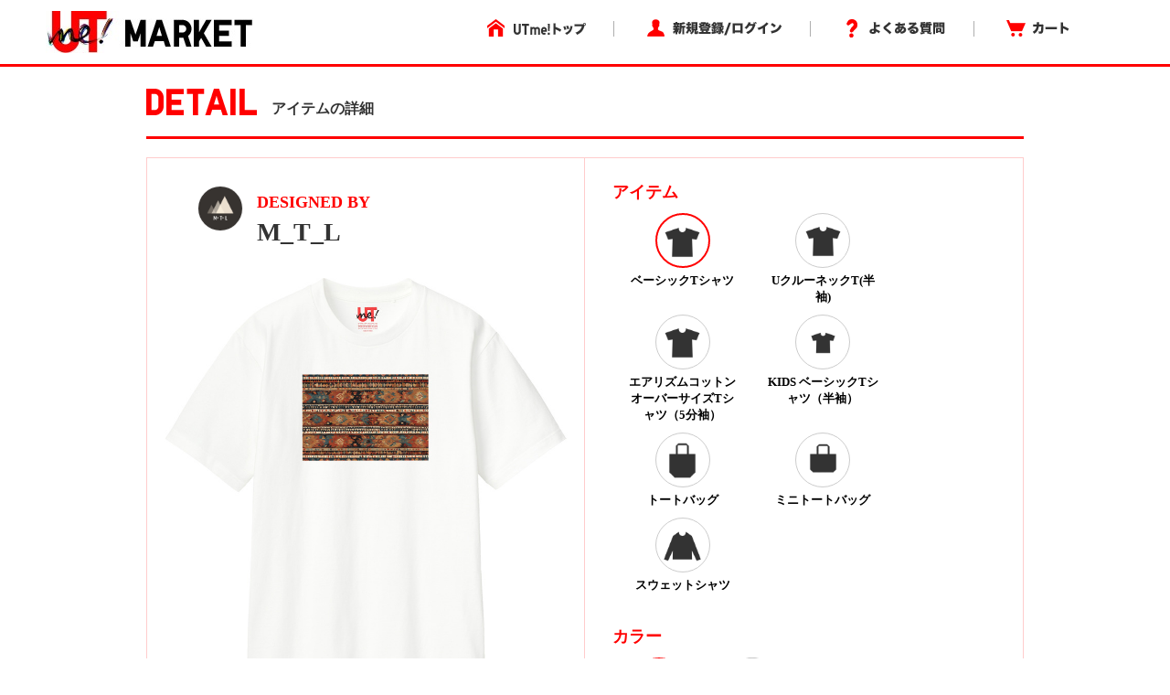

--- FILE ---
content_type: text/html; charset=utf-8
request_url: https://utme.uniqlo.com/jp/front/mkt/showpieces/QCeUIkA?locale=ja
body_size: 11015
content:
<!DOCTYPE html>
<html>
<head>
<title>アイテム詳細</title>
<meta content='width=device-width, initial-scale=0.5,minimum-scale=0.5, maximum-scale=0.5, user-scalable=no' name='viewport'>
<meta content='telephone=no' name='format-detection'>
<meta charset='utf-8'>
<meta content='photo' name='twitter:card'>
<meta content='@UNIQLO_JP' name='twitter:site'>
<meta content='Design by M_T_L | UTme!' name='twitter:title'>
<meta content='https://s3-ap-northeast-1.amazonaws.com/production-newutme/uploads/design/image/11177639/79543798-5052-4506-baac-2e3e8ea53db8_110_og.jpeg' name='twitter:image:src'>
<meta content='utme.uniqlo.com' name='twitter:domain'>
<meta content='UTme! - 君もやってme! スマホでUTme!' name='twitter:app:name:iphone'>
<meta content='UTme! - 君もやってme! スマホでUTme!' name='twitter:app:name:ipad'>
<meta content='UTme! - 君もやってme! スマホでUTme!' name='twitter:app:name:googleplay'>
<meta content='id860285444' name='twitter:app:id:iphone'>
<meta content='id860285444' name='twitter:app:id:ipad'>
<meta content='air.com.uniqlo.utme' name='twitter:app:id:googleplay'>
<meta content='UTme! - 君もやってme! スマホでUTme!' property='og:site_name'>
<meta content='Design by M_T_L | UTme!' property='og:title'>
<meta content='Design your own T-shirts from your smartphone.' property='og:description'>
<meta content='uniqloutme:t_shirt' property='og:type'>
<meta content='https://utme.uniqlo.com/jp/t/QCeUIkA' property='og:url'>
<meta content='https://s3-ap-northeast-1.amazonaws.com/production-newutme/uploads/design/image/11177639/79543798-5052-4506-baac-2e3e8ea53db8_110_og.jpeg' property='og:image'>
<meta content='https://utme.uniqlo.com/jp/assets/ogimage-abca47c2144a6c12af6a09731dd53e4c.png' property='og:image'>
<meta content='1409276442672341' property='fb:app_id'>

<link rel="stylesheet" media="all" href="/jp/assets/market/pc/application-a6f3ad05148f955f4ef4afb686e9f295.css" />
<script type="text/javascript" src="https://utme.uniqlo.com/resources/f1150050d92d6efb41747646d7bf3ea9e2d0a13d42ba6"  ></script><script src="/jp/assets/market/pc/application-92556882ce8192c1990aefd234f57d53.js"></script>
<script src='/assets2/javascript/cmn/delivery-date-text.js' type='text/javascript'></script>
<meta name="csrf-param" content="authenticity_token" />
<meta name="csrf-token" content="WA2Vx9x3vnYRLaKWmkr/D8F6lsVlGWUgc0gbxgAQu4gw145T51fbV6I0NL1YiXQBf5+NgPM0qGNnT6/RdYSfEw==" />
<!-- Facebook Pixel Code -->
<script>
  !function(f,b,e,v,n,t,s){if(f.fbq)return;n=f.fbq=function(){n.callMethod?
  n.callMethod.apply(n,arguments):n.queue.push(arguments)};if(!f._fbq)f._fbq=n;
  n.push=n;n.loaded=!0;n.version='2.0';n.queue=[];t=b.createElement(e);t.async=!0;
  t.src=v;s=b.getElementsByTagName(e)[0];s.parentNode.insertBefore(t,s)}(window,
  document,'script','https://connect.facebook.net/en_US/fbevents.js');
  fbq('init', '322531244862508'); // Insert your pixel ID here.
  fbq('track', 'PageView');
</script>
<noscript>
<img height='1' src='https://www.facebook.com/tr?id=322531244862508&ev=PageView&noscript=1' style='display:none' width='1'>
</noscript>
<!-- DO NOT MODIFY -->
<!-- End Facebook Pixel Code -->

<script src='/emtu.js' type='text/javascript'></script>


                              <script>!function(e){var n="https://s.go-mpulse.net/boomerang/";if("False"=="True")e.BOOMR_config=e.BOOMR_config||{},e.BOOMR_config.PageParams=e.BOOMR_config.PageParams||{},e.BOOMR_config.PageParams.pci=!0,n="https://s2.go-mpulse.net/boomerang/";if(window.BOOMR_API_key="D7Y8T-Q8RBM-KVY2R-CAJFH-KGN3H",function(){function e(){if(!o){var e=document.createElement("script");e.id="boomr-scr-as",e.src=window.BOOMR.url,e.async=!0,i.parentNode.appendChild(e),o=!0}}function t(e){o=!0;var n,t,a,r,d=document,O=window;if(window.BOOMR.snippetMethod=e?"if":"i",t=function(e,n){var t=d.createElement("script");t.id=n||"boomr-if-as",t.src=window.BOOMR.url,BOOMR_lstart=(new Date).getTime(),e=e||d.body,e.appendChild(t)},!window.addEventListener&&window.attachEvent&&navigator.userAgent.match(/MSIE [67]\./))return window.BOOMR.snippetMethod="s",void t(i.parentNode,"boomr-async");a=document.createElement("IFRAME"),a.src="about:blank",a.title="",a.role="presentation",a.loading="eager",r=(a.frameElement||a).style,r.width=0,r.height=0,r.border=0,r.display="none",i.parentNode.appendChild(a);try{O=a.contentWindow,d=O.document.open()}catch(_){n=document.domain,a.src="javascript:var d=document.open();d.domain='"+n+"';void(0);",O=a.contentWindow,d=O.document.open()}if(n)d._boomrl=function(){this.domain=n,t()},d.write("<bo"+"dy onload='document._boomrl();'>");else if(O._boomrl=function(){t()},O.addEventListener)O.addEventListener("load",O._boomrl,!1);else if(O.attachEvent)O.attachEvent("onload",O._boomrl);d.close()}function a(e){window.BOOMR_onload=e&&e.timeStamp||(new Date).getTime()}if(!window.BOOMR||!window.BOOMR.version&&!window.BOOMR.snippetExecuted){window.BOOMR=window.BOOMR||{},window.BOOMR.snippetStart=(new Date).getTime(),window.BOOMR.snippetExecuted=!0,window.BOOMR.snippetVersion=12,window.BOOMR.url=n+"D7Y8T-Q8RBM-KVY2R-CAJFH-KGN3H";var i=document.currentScript||document.getElementsByTagName("script")[0],o=!1,r=document.createElement("link");if(r.relList&&"function"==typeof r.relList.supports&&r.relList.supports("preload")&&"as"in r)window.BOOMR.snippetMethod="p",r.href=window.BOOMR.url,r.rel="preload",r.as="script",r.addEventListener("load",e),r.addEventListener("error",function(){t(!0)}),setTimeout(function(){if(!o)t(!0)},3e3),BOOMR_lstart=(new Date).getTime(),i.parentNode.appendChild(r);else t(!1);if(window.addEventListener)window.addEventListener("load",a,!1);else if(window.attachEvent)window.attachEvent("onload",a)}}(),"".length>0)if(e&&"performance"in e&&e.performance&&"function"==typeof e.performance.setResourceTimingBufferSize)e.performance.setResourceTimingBufferSize();!function(){if(BOOMR=e.BOOMR||{},BOOMR.plugins=BOOMR.plugins||{},!BOOMR.plugins.AK){var n=""=="true"?1:0,t="",a="amhqpmixgyvcw2lvborq-f-3c5eff9d0-clientnsv4-s.akamaihd.net",i="false"=="true"?2:1,o={"ak.v":"39","ak.cp":"449020","ak.ai":parseInt("179001",10),"ak.ol":"0","ak.cr":10,"ak.ipv":4,"ak.proto":"http/1.1","ak.rid":"74dc3ede","ak.r":47369,"ak.a2":n,"ak.m":"x","ak.n":"essl","ak.bpcip":"3.15.7.0","ak.cport":47146,"ak.gh":"23.208.24.106","ak.quicv":"","ak.tlsv":"tls1.2","ak.0rtt":"","ak.0rtt.ed":"","ak.csrc":"-","ak.acc":"bbr","ak.t":"1769278371","ak.ak":"hOBiQwZUYzCg5VSAfCLimQ==u84EFA2ry/DJ9xWAzCdfhYUIz2sd8huxe3U8iLMBJDuozMZ4kzVxpUQrl53vPzifZN1EBq/SuZV2AGDteKrUy8D4/6eatI7cd6zTp4FeZsiSJtq4nszfkHVb/z9FRaVt3Is7nKOqObW7vFyb9Z9adcQZ4eNV+jH1PLVWLqk1n7w+CLF4NjqFzEWhL4+6tInGqZ52q98smUnTt403xbp+ceHMJggNx6ste+r9fOSN4LIeOm4eSmFZxj3740VdXF4PTkpAhrrcldGez6OWnVrvxroEI+Al1I+39phr74sVYYmjdu2/jDnDzP9hjJjRND9REHOMAg5OTxrm9CDoOZ1aJSWqZ0X9rU5KvqjAhh+vn2KacNLlrlLMQAnRa/ueDKiDsQGNWGexPY0KERFdkbJNYuHVzEdNBC3IiXYDA6vWBB8=","ak.pv":"190","ak.dpoabenc":"","ak.tf":i};if(""!==t)o["ak.ruds"]=t;var r={i:!1,av:function(n){var t="http.initiator";if(n&&(!n[t]||"spa_hard"===n[t]))o["ak.feo"]=void 0!==e.aFeoApplied?1:0,BOOMR.addVar(o)},rv:function(){var e=["ak.bpcip","ak.cport","ak.cr","ak.csrc","ak.gh","ak.ipv","ak.m","ak.n","ak.ol","ak.proto","ak.quicv","ak.tlsv","ak.0rtt","ak.0rtt.ed","ak.r","ak.acc","ak.t","ak.tf"];BOOMR.removeVar(e)}};BOOMR.plugins.AK={akVars:o,akDNSPreFetchDomain:a,init:function(){if(!r.i){var e=BOOMR.subscribe;e("before_beacon",r.av,null,null),e("onbeacon",r.rv,null,null),r.i=!0}return this},is_complete:function(){return!0}}}}()}(window);</script></head>
<body>
<!-- Google Tag Manager -->
<noscript>
<iframe height='0' src='//www.googletagmanager.com/ns.html?id=GTM-TG5D9V' style='display:none;visibility:hidden' width='0'></iframe>
</noscript>
<script>
  (function(w,d,s,l,i){w[l]=w[l]||[];w[l].push({'gtm.start':new Date().getTime(),event:'gtm.js'});var f=d.getElementsByTagName(s)[0],j=d.createElement(s),dl=l!='dataLayer'?'&l='+l:'';j.async=true;j.src='//www.googletagmanager.com/gtm.js?id='+i+dl;f.parentNode.insertBefore(j,f);})(window,document,'script','dataLayer','GTM-TG5D9V');
</script>
<!-- End Google Tag Manager -->

<!-- Twitter universal website tag code -->
<script>
  !function(e,t,n,s,u,a){e.twq||(s=e.twq=function(){s.exe?s.exe.apply(s,arguments):s.queue.push(arguments);
  },s.version='1.1',s.queue=[],u=t.createElement(n),u.async=!0,u.src='//static.ads-twitter.com/uwt.js',
  a=t.getElementsByTagName(n)[0],a.parentNode.insertBefore(u,a))}(window,document,'script');
  // Insert Twitter Pixel ID and Standard Event data below
  twq('init','nunzo');
  twq('track','PageView');
</script>
<!-- End Twitter universal website tag code -->

<div id='container'>
<div id='wrap'>
<div id='header'>
<div class='inner header'>
<p class='logo'>
<a href="/jp/front/mkt/commodities?locale=ja"><img alt="UTme! - スマホでデザイン、君だけのUT!" src="/jp/assets/market_logo-d37f2874459b214e4f2d58fcb03ce42e.jpg" />
</a><ul class='utility alpha'>
<li class='home'>
<a href="/"><img alt="UTme! トップ" src="/jp/assets/head_u_home_ja-6ff28deb895aa79f7f7f6b4d4ffa23db.png" />
</a></li>
<li class='login'>
<a href="/jp/front/mkt/create_account?locale=ja"><img alt="新規登録/ログイン" src="/jp/assets/head_u_login_ja-a2bebd3153fb8689c79761e28176d5a3.png" />
</a></li>
<li class='faq'>
<a href="/faq/"><img alt="よくある質問" src="/jp/assets/head_u_faq_ja-964c14e38564d071c7a59229fa9439c1.png" />
</a></li>
<li class='cart'>
<a href="/jp/front/mkt/cart?locale=ja"><img alt="カート" src="/jp/assets/head_u_cart_ja-e672d0bd216561d39cb51395a81e757b.png" />
</a></li>
</ul>
</p>
</div>

</div>
<div class='container-fluid' id='large_bn'></div>
<div id='item_detail'>
<div class='container pdzero'>
<div class='row header_title'>
<div class='col-xs-12'>
<span class='text-large'><img width="121px" style="padding-bottom: 8px;" src="/jp/assets/uq_font_detail-68da4ab0695db22037b78a68a1781390.png" alt="Uq font detail" /></span>
<span class='text-small'>アイテムの詳細</span>
</div>
</div>
</div>
<div class='container header_title_border'></div>
<div class='container' id='detail_content'>
<div class='row'>
<div class='col-xs-6 detail_left'>
<div class='row user_info'>
<div class='col-xs-3 text-right'>
<a href="https://utme.uniqlo.com/jp/front/mkt/show?id=978867&amp;locale=ja"><img class="user_icon_02" src="https://s3-ap-northeast-1.amazonaws.com/production-newutme/uploads/member_image/profile_image/166292/b45d6712-bf4e-44f1-99ef-cc64ea8cb5e6.png" alt="B45d6712 bf4e 44f1 99ef cc64ea8cb5e6" /></a>
</div>
<div class='col-xs-9 user_name_detail'>
<div class='designed_by'>DESIGNED BY</div>
<div class='name'>
<a href="https://utme.uniqlo.com/jp/front/mkt/show?id=978867&amp;locale=ja">M_T_L</a>
</div>
</div>
</div>
<div class='row design_image' id='image'>
<div class='col-xs-12 item_image text-center' oncontextmenu='return false' style='width:449px;height:449px;'>
<img width="449px" class="composed" style="display:none;" src="https://s3-ap-northeast-1.amazonaws.com/production-newutme/uploads/design/image/11177639/79543798-5052-4506-baac-2e3e8ea53db8_110_print_ll.jpeg" alt="79543798 5052 4506 baac 2e3e8ea53db8 110 print ll" />
<img width="449px" class="item" style="display:none;" src="https://s3-ap-northeast-1.amazonaws.com/production-newutme/uploads/plu_category/image/110/cdaedde3-fb7d-48c0-96e0-c280ac58e285.png" alt="Cdaedde3 fb7d 48c0 96e0 c280ac58e285" />
<img class="design" style="position: absolute; display: none;" src="https://s3-ap-northeast-1.amazonaws.com/production-newutme/uploads/design/image/11177639/79543798-5052-4506-baac-2e3e8ea53db8_s.png" alt="79543798 5052 4506 baac 2e3e8ea53db8 s" />
<script>
  function loadImgs1(layout_json) {
    var center = layout_json.center.split(",");
    var correction_value = 1.125; // 長方形のデザイン画像（ 2048x2304px ）を正方形のサムネイル画像（ 450x450px ）に変換しているため、 layout 上だと位置がずれるので補正値を設定
    var padding_left = 15; // 親要素の padding-left 分
    var dw = 449 * (layout_json.width / 100) * correction_value;
    var dh = 449 * (layout_json.width / 100) * correction_value;
    var dx = 449 * parseFloat(center[0]) - dw / 2 + padding_left;
    var dy = 449 * parseFloat(center[1]) - dh / 2;
    var mix_blend_mode = layout_json.multiply == "1" ? "multiply" : "normal";
    var design = $("#detail_content .row img[class='design']");
    design.width(`${dw}px`);
    design.css({
      'top': `${dy}px`,
      'left': `${dx}px`,
      'mix-blend-mode': `${mix_blend_mode}`,
    });
  }
  
  function change_image1(exist_image_on_aws, layout_json){
    if (exist_image_on_aws == "true") {
      $("#detail_content .row img[class='composed']").show();
      $("#detail_content .row img[class='item']").hide();
      $("#detail_content .row img[class='design']").hide();
    } else {
      loadImgs1(layout_json);
      $("#detail_content .row img[class='composed']").hide();
      $("#detail_content .row img[class='item']").show();
      $("#detail_content .row img[class='design']").show();
    }
  }
  
  $(document).ready(function() {
    change_image1("true", JSON.parse('{"image":"https://s3-ap-northeast-1.amazonaws.com/production-newutme/uploads/plu_category/image/110/cdaedde3-fb7d-48c0-96e0-c280ac58e285.png","center":"0.495117188,0.424316406","width":43.75,"multiply":"1","color":"#FFFFFF","left":27.636718799999997,"top":20.556640599999994}'));
  });
</script>

</div>
</div>
<div class='row like'>
<div class='col-xs-2 text-right'>
<a href="/jp/front/mkt/create_account?locale=ja&amp;market=true"><img src="/jp/assets/icon7_2-1b27d5d14e93aa8d6225e5c7d444ba76.png" alt="Icon7 2" /></a>
</div>
<div class='col-xs-3 like_number' id='showpiece1092156_liked_count'>
0
</div>
<div class='col-xs-7 text-right'>
<a target="_blank" href="https://www.facebook.com/sharer/sharer.php?u=https://utme.uniqlo.com/jp/t/QCeUIkA"><img src="/jp/assets/icon_facebook-3a9890ba44eac42a73ae178ba4b778cb.png" alt="Icon facebook" /></a>
<a target="_blank" href="https://twitter.com/intent/tweet?text=Design%20by%20M_T_L%20%7C%20UTme!%20-%20%E3%82%B9%E3%83%9E%E3%83%9B%E3%81%A7%E3%83%87%E3%82%B6%E3%82%A4%E3%83%B3%E3%80%81%E5%90%9B%E3%81%A0%E3%81%91%E3%81%AEUT%E3%80%82%20https://utme.uniqlo.com/jp/t/QCeUIkA"><img src="/jp/assets/icon_twitter-d38793f612220a91804abaa2213051b9.png" alt="Icon twitter" /></a>
<a target="_blank" href="https://line.me/R/msg/text/?UTme!%20%E3%83%99%E3%83%BC%E3%82%B7%E3%83%83%E3%82%AFT%E3%82%B7%E3%83%A3%E3%83%84%20by%20M_T_L%5Cn%E8%87%AA%E5%88%86%E3%81%A0%E3%81%91%E3%81%AEUT%E3%81%8C%E3%81%A4%E3%81%8F%E3%82%8C%E3%82%8B%E3%83%A6%E3%83%8B%E3%82%AF%E3%83%AD%E3%81%AE%E3%82%B9%E3%83%9E%E3%83%BC%E3%83%88%E3%83%95%E3%82%A9%E3%83%B3%E3%82%A2%E3%83%97%E3%83%AA%E3%80%8CUTme!%E3%80%8D%E3%81%A7%E5%88%B6%E4%BD%9C%E3%81%97%E3%81%9F%E3%83%87%E3%82%B6%E3%82%A4%E3%83%B3%E3%81%A7%E3%81%99%E3%80%82%5Cnhttps://utme.uniqlo.com/jp/t/QCeUIkA"><img src="/jp/assets/icon_line-694c5d445191266823ab898dd07ad77b.png" alt="Icon line" /></a>
<img class=" icon_large modal-icon add-option-modal non-share" data-target="#option-modal" data-toggle="modal" data-share-url="https://utme.uniqlo.com/jp/t/QCeUIkA" data-screen-name="M_T_L" data-id="d59eb302046cc7448b34c1f314b52c64d93f18b4-0441e6ea43e09f54c041621cc8f52aeded75c51caCcJDj9ZM62Xm7xac9sZFXowPVZSY4SrVcRdTets" data-design-target="2" src="/jp/assets/exclamation_icon-c17761f5d1c4a91e62862de16e2c56c4.png" alt="Exclamation icon" />
</div>
</div>
<div class='row comment'>
<div class='col-xs-12'>Narcos21さんがユニクロのUTme!でベーシックTシャツをデザインしました。</div>
</div>
</div>
<div class='col-xs-6 detail_choise'>
<div class='container-fluid'>
<div id='stop_item_message'>

</div>
</div>
<div class='container-fluid item'>
<div class='row title'>
<div class='col-xs-12'>アイテム</div>
</div>
<div class='row detail'>
<div id='item_list'>
<div class='col-xs-9 item-flex'>
<div class='col-xs-6'>
<a class="ajax layout" data-remote="true" data-method="get" href="/jp/front/mkt/showpieces/QCeUIkA/layout?locale=ja&amp;plu_category_id=110"><div class='choice item_image select-circle select_item'>
<img src="https://s3-ap-northeast-1.amazonaws.com/production-newutme/uploads/plu_category/icon_image/110/fa7b4a80-3694-4050-9f22-dd0448b91976.png" alt="Fa7b4a80 3694 4050 9f22 dd0448b91976" />
</div>
<div class='circle-cap select_item'>ベーシックTシャツ</div>
</a></div>
<div class='col-xs-6'>
<a class="ajax layout" data-remote="true" data-method="get" href="/jp/front/mkt/showpieces/QCeUIkA/layout?locale=ja&amp;plu_category_id=64"><div class='item_image select-circle select_item'>
<img src="https://s3-ap-northeast-1.amazonaws.com/production-newutme/uploads/plu_category/icon_image/64/0ec0fe17-2dd2-466d-8034-97806b9dc1c7.png" alt="0ec0fe17 2dd2 466d 8034 97806b9dc1c7" />
</div>
<div class='circle-cap select_item'>UクルーネックT(半袖)</div>
</a></div>
<div class='col-xs-6'>
<a class="ajax layout" data-remote="true" data-method="get" href="/jp/front/mkt/showpieces/QCeUIkA/layout?locale=ja&amp;plu_category_id=125"><div class='item_image select-circle select_item'>
<img src="https://s3-ap-northeast-1.amazonaws.com/production-newutme/uploads/plu_category/icon_image/125/083c19b4-63d6-4d7d-90be-722cbc7c73cf.png" alt="083c19b4 63d6 4d7d 90be 722cbc7c73cf" />
</div>
<div class='circle-cap select_item'>エアリズムコットンオーバーサイズTシャツ（5分袖）</div>
</a></div>
<div class='col-xs-6'>
<a class="ajax layout" data-remote="true" data-method="get" href="/jp/front/mkt/showpieces/QCeUIkA/layout?locale=ja&amp;plu_category_id=45"><div class='item_image select-circle select_item'>
<img src="https://s3-ap-northeast-1.amazonaws.com/production-newutme/uploads/plu_category/icon_image/45/fd108e3b-3636-4d99-9ec2-8369924b1b94.png" alt="Fd108e3b 3636 4d99 9ec2 8369924b1b94" />
</div>
<div class='circle-cap select_item'>KIDS ベーシックTシャツ（半袖）</div>
</a></div>
<div class='col-xs-6'>
<a class="ajax layout" data-remote="true" data-method="get" href="/jp/front/mkt/showpieces/QCeUIkA/layout?locale=ja&amp;plu_category_id=9"><div class='item_image select-circle select_item'>
<img src="https://s3-ap-northeast-1.amazonaws.com/production-newutme/uploads/plu_category/icon_image/9/fdaea21c-68b4-46c8-9aff-7dcef074c8df.png" alt="Fdaea21c 68b4 46c8 9aff 7dcef074c8df" />
</div>
<div class='circle-cap select_item'>トートバッグ</div>
</a></div>
<div class='col-xs-6'>
<a class="ajax layout" data-remote="true" data-method="get" href="/jp/front/mkt/showpieces/QCeUIkA/layout?locale=ja&amp;plu_category_id=53"><div class='item_image select-circle select_item'>
<img src="https://s3-ap-northeast-1.amazonaws.com/production-newutme/uploads/plu_category/icon_image/53/ffa607e8-3d76-4fb0-96b1-dda85d5150d3.png" alt="Ffa607e8 3d76 4fb0 96b1 dda85d5150d3" />
</div>
<div class='circle-cap select_item'>ミニトートバッグ</div>
</a></div>
<div class='col-xs-6'>
<a class="ajax layout" data-remote="true" data-method="get" href="/jp/front/mkt/showpieces/QCeUIkA/layout?locale=ja&amp;plu_category_id=122"><div class='item_image select-circle select_item'>
<img src="https://s3-ap-northeast-1.amazonaws.com/production-newutme/uploads/plu_category/icon_image/122/09aa1df8-785a-40d5-88b2-80f64bf9ad3a.png" alt="09aa1df8 785a 40d5 88b2 80f64bf9ad3a" />
</div>
<div class='circle-cap select_item'>スウェットシャツ</div>
</a></div>
</div>

</div>
</div>
</div>
<div class='container-fluid color'>
<div class='row title'>
<div class='col-xs-12'>カラー</div>
</div>
<div class='row detail'>
<div id='colors'>
<div class='col-xs-9 item-flex'>
<div class='col-xs-4'>
<a class="ajax layout" data-remote="true" data-method="get" href="/jp/front/mkt/showpieces/QCeUIkA/layout?locale=ja&amp;plu_category_id=110"><div class='choice select-circle' style='background-color: #FFFFFF;'></div>
<div class='circle-cap'>WHITE</div>
</a></div>
<div class='col-xs-4'>
<a class="ajax layout" data-remote="true" data-method="get" href="/jp/front/mkt/showpieces/QCeUIkA/layout?locale=ja&amp;plu_category_id=111"><div class='select-circle' style='background-color: #000000;'></div>
<div class='circle-cap'>BLACK</div>
</a></div>
</div>

</div>
</div>
</div>
</div>
</div>
</div>
<script>
  $('#container').on('click','#sizes.row .select-circle:not(.soldout)',function(){
    $('#sizes.row .select-circle.choice').removeClass('choice');
    $(this).addClass('choice');
    $(':hidden[name="cart_item[plu_id]"]').val($(this).attr('plu_id').trim());
  })
  
  $("select#cart_item_quantity").change(function () {
    cal_total_price();
  });
  
  function cal_total_price(){
    var total_unit_price = 0;
    total_unit_price += parseInt($('#item_list .price').text().replace(/[^\d]+/g, ''));
    $('.price.add').each(function(){
      total_unit_price += parseInt($(this).text().replace(/[^\d]+/g, ''));
    });
  
    var unit = $('.total_price').attr('unit');
    var total_price = total_unit_price * $("select#cart_item_quantity").val();;
    $('.total_price .price').text(unit + total_price.toLocaleString());
  }
  
  function add_cart_check(soldout_flag, purchasable_flag, select_size_flag){
    if(soldout_flag){
      $('.add-cart .error-text').show();
    }else{
      $('.add-cart .error-text').hide();
    }
    if(soldout_flag || !purchasable_flag){
      $('.add-cart .cart_plus_btn').prop("disabled", true);
    }else{
      $('.add-cart .cart_plus_btn').prop("disabled", false);
    }
    if(select_size_flag){
      $('.add-cart .cart_plus_btn').removeClass("disabled");
    }else{
      $('.add-cart .cart_plus_btn').addClass("disabled");
    }
  }
  
  $(document).ready(function() {
    cal_total_price();
    add_cart_check(false, true, false);
  
  });
  
  $('.new_cart_item').on('ajax:complete', function(event, ajax, status) {
    if (status == "success") {
      item_code = (ajax && ajax['responseJSON'] && ajax['responseJSON']['item_code']) ? ('&item_code=' + ajax['responseJSON']['item_code']) : '';
      location.href = "/jp/front/mkt/showpieces/QCeUIkA?add_cart=true&locale=ja" + item_code;
    } else {
      if (ajax['responseText'] == 'invalid_stamp' ) {
        alertify.alert("選択中のアイテム、カラーは使用中のスタンプと組み合わせされません。");
      } else {
        alertify.alert('カートに追加できませんでした。');
      }
    }
  });
  
  $('#container').on('click', '.add-cart .cart_plus_btn', function(){
    if($('.add-cart .cart_plus_btn').hasClass("disabled")){
      alertify.alert('サイズを選択してください。');
      return false;
    }
  })
</script>

</div>
<div class='container' id='user_make_item'>
<div class='row'>
<div class='col-xs-12 detail_list_name'>このユーザーが作った他のアイテム</div>
</div>
<div class='row' style='margin-top: 30px;'>
<div class='col-xs-3'>
<a href="/jp/front/mkt/commodities/GXcTUHE?locale=ja"><img oncontextmenu="return false" src="https://s3-ap-northeast-1.amazonaws.com/production-newutme/uploads/design/image/11177675/81c6f796-7642-4c9c-8e0e-d41d9c1174e7_110_print_s.jpeg" alt="81c6f796 7642 4c9c 8e0e d41d9c1174e7 110 print s" /></a>
</div>
<div class='col-xs-3'>
<a href="/jp/front/mkt/commodities/QSNwkiA?locale=ja"><img oncontextmenu="return false" src="https://s3-ap-northeast-1.amazonaws.com/production-newutme/uploads/design/image/11177666/1aaa1a7b-26aa-4827-be53-de3538eae265_111_print_s.jpeg" alt="1aaa1a7b 26aa 4827 be53 de3538eae265 111 print s" /></a>
</div>
<div class='col-xs-3'>
<a href="/jp/front/mkt/commodities/EgaDJHc?locale=ja"><img oncontextmenu="return false" src="https://s3-ap-northeast-1.amazonaws.com/production-newutme/uploads/design/image/11177655/879b93b0-0266-4c3f-a692-29c9cceae1a6_111_print_s.jpeg" alt="879b93b0 0266 4c3f a692 29c9cceae1a6 111 print s" /></a>
</div>
<div class='col-xs-3'>
<a href="/jp/front/mkt/commodities/KWknl5I?locale=ja"><img oncontextmenu="return false" src="https://s3-ap-northeast-1.amazonaws.com/production-newutme/uploads/design/image/11177647/c4e96713-1225-43a6-8847-0129ec9847c0_110_print_s.jpeg" alt="C4e96713 1225 43a6 8847 0129ec9847c0 110 print s" /></a>
</div>
</div>
</div>
<div id='footer'>
<footer class='footer'>
<div class='container'>
<div class='row'>
<div class='col-xs-3' style='margin-right: 10px;'>
<b>サービス:</b>
<br>
<a href="//utme.uniqlo.com/market/">・ マーケットについて</a>
</div>
<div class='col-xs-3' style='margin-right: -10px;'>
<b>ヘルプ：</b>
<br>
<a href="//utme.uniqlo.com/guideline/">・ デザインガイドライン</a>
<br>
<a href="//utme.uniqlo.com/faq/">・ よくある質問</a>
<br>
<a href="//utme.uniqlo.com/printsamples/">・ プリントの仕上がりについて</a>
<br>
<a href="//utme.uniqlo.com/faq/other/#A14045">・ お問い合わせ</a>
</div>
<div class='col-xs-3' style='margin-right: -10px;'>
<b>その他の情報：</b>
<br>
<a href="//utme.uniqlo.com/news/">・ お知らせ</a>
<br>
<a href="//utme.uniqlo.com/terms/">・ 利用規約</a>
<br>
<a href="//utme.uniqlo.com/privacy/">・ プライバシーポリシー</a>
<br>
<a href="//utme.uniqlo.com/law/">・ 特定商取引法に基づく表示</a>
<br>
<a href="//utme.uniqlo.com/faq/cancel/#A575">・ 返品・交換について</a>
</div>
<div class='col-xs-3 text-right' style='position: relative;'>
<a style="float: right;" href="https://itunes.apple.com/jp/app/utme/id860285444"><img style="margin-bottom: 10px;" src="/jp/assets/footer_btn_1-6d1f1433eea03b85f0a08fe1a85d746d.jpg" alt="Footer btn 1" />
</a><a style="float: right;" href="https://play.google.com/store/apps/details?id=air.com.uniqlo.utme&amp;hl=ja"><img src="/jp/assets/footer_btn_2-3181c8ea3eaf1abd9a3f5c284152afaa.jpg" alt="Footer btn 2" />
</a></div>
</div>
</div>
<hr>
<div class='container'>
<div class='row'>
<div class='col-xs-6'>
</div>
<div class='col-xs-6 text-right'>
COPYRIGHT © UNIQLO CO., LTD. ALL RIGHTS RESERVED.
</div>
</div>
</div>
</footer>
<script>
  // Like Button
  (function(d, s, id) {
    var js, fjs = d.getElementsByTagName(s)[0];
    if (d.getElementById(id)) return;
    js = d.createElement(s); js.id = id;
    js.src = "//connect.facebook.net/en_US/sdk.js#xfbml=1&appId=1409276442672341&version=v2.0";
    fjs.parentNode.insertBefore(js, fjs);
  }(document, 'script', 'facebook-jssdk'));
  
  // Tweet Button
  !function(d,s,id){var js,fjs=d.getElementsByTagName(s)[0],p=/^http:/.test(d.location)?'http':'https';if(!d.getElementById(id)){js=d.createElement(s);js.id=id;js.src=p+'://platform.twitter.com/widgets.js';fjs.parentNode.insertBefore(js,fjs);}}(document, 'script', 'twitter-wjs');
</script>

</div>
</div>
<div id='cart_num' style='width: 640px; margin-right: auto; margin-left: auto; word-break: break-all;'></div>
<div aria-hidden='true' aria-labelledby='myModalLabel' class='option modal' id='option-modal' role='dialog' tabindex='-2'>
<div class='option modal-dialog' style='width:500px;'>
<div class='option modal-content'>
<div class='option modal-body'>
<a target="_blank" class="facebook" href="#"><div class='row'>
<div class='icon'>
<img src="/jp/assets/icon5_22-a599c078f7e460da4248234a1d2a19c0.png" alt="Icon5 22" />
</div>
<div class='text'>
Facebookでシェア
</div>
</div>
</a><a target="_blank" class="twitter" href="#"><div class='row'>
<div class='icon'>
<img src="/jp/assets/icon5_21-d6bcca6925e78c34a2b69b328ba082de.png" alt="Icon5 21" />
</div>
<div class='text'>
X でポスト
</div>
</div>
</a><div class='row last abuse'>
<div class='icon'>
<img src="/jp/assets/icon6_8-6a36e25f5e476a15d9ff151a7ba7930b.png" alt="Icon6 8" />
</div>
<div class='text'>
不適切な投稿を報告
</div>
</div>
<div class='row abuse-contents' rid='1' style='display: none;'>
<div class='text'>
個人情報を含んでいる
</div>
</div>
<div class='row abuse-contents' rid='2' style='display: none;'>
<div class='text'>
他者の権利を侵害する内容を含んでいる
</div>
</div>
<div class='row abuse-contents' rid='3' style='display: none;'>
<div class='text'>
誹謗中傷、楮良俗に反する内容を含んでいる
</div>
</div>
<div class='row abuse-contents' rid='4' style='display: none;'>
<div class='text'>
その他不適切な内容を含んでいる
</div>
</div>
<div class='row abuse-contents cancel' style='display: none;'>
<div class='text cancel'>
キャンセル
</div>
</div>
</div>
</div>
</div>
</div>
<script>
  $(function(){
    $(document).on('click', '.add-option-modal', function (event) {
      var facebookUrl = "https://www.facebook.com/sharer/sharer.php?u=$URL$";
      var twitterUrl = "https://twitter.com/intent/tweet?text=Design by $SCREEN_NAME$ | UTme! - スマホでデザイン、君だけのUT。 $URL$";
      var shareUrl = $(this).data('share-url');
      var screenName = $(this).data('screen-name');
      facebookUrl = facebookUrl.replace(/\$URL\$/g, shareUrl);
      twitterUrl = twitterUrl.replace(/\$URL\$/g, shareUrl).replace(/\$SCREEN_NAME\$/g, screenName);
      $('.option.modal-body a[class=facebook]').attr('href', urlEncodeGetParams(facebookUrl));
      $('.option.modal-body a[class=twitter]').attr('href', urlEncodeGetParams(twitterUrl));
      $('.option.modal-body .abuse').attr('t_shirt_id', $(this).data('id'));
      $('.option.modal-body .abuse').attr('design-target', $(this).data('design-target'));
      showFirstContents();
      if ( $(this).attr("class").includes("non-share") ){
        $('.option.modal-body a.facebook').hide();
        $('.option.modal-body a.twitter').hide();
      } else if ( $(this).attr("class").includes("share") ){
        $('.option.modal-body .abuse').hide();
      }
    });
  
    $(document).on('click', '.option.modal-body div.abuse', function (event) {
      hideFirstContents();
    });
  
    function hideFirstContents(){
      $('.option.modal-body a.facebook').hide();
      $('.option.modal-body a.twitter').hide();
      $('.option.modal-body a.line').hide();
      $('.option.modal-body .abuse').hide();
      $('.option.modal-body .abuse-contents').show();
      $(".option.modal-dialog").css("width", "600px")
    }
  
    function showFirstContents(){
      $('.option.modal-body a.facebook').show();
      $('.option.modal-body a.twitter').show();
      $('.option.modal-body a.line').show();
      $('.option.modal-body .abuse').show();
      $('.option.modal-body .abuse-contents').hide();
      $(".option.modal-dialog").css("width", "500px")
    }
  
    $(document).on('show.bs.option.modal', '.option.modal', function(event) {
      $(this).appendTo($('body'));
    }).on('shown.bs.option.modal', '.option.modal.in', function(event) {
      setModalsAndBackdropsOrder();
    }).on('hidden.bs.option.modal', '.option.modal', function(event) {
      setModalsAndBackdropsOrder();
    });
  
    function setModalsAndBackdropsOrder() {
      var modalZIndex = 1040;
      $('.option.modal.in').each(function(index) {
        var $modal = $(this);
        modalZIndex++;
        $modal.css('zIndex', modalZIndex);
        $modal.css('padding-right', 0);
        $modal.next('.option-modal-backdrop.in').addClass('hidden').css('zIndex', modalZIndex - 1);
      });
      $('.option.modal.in:visible:last').focus().next('.option.modal-backdrop.in').removeClass('hidden');
    }
  
    $('.option.modal-body .row').bind('click',function(){
      if ( $(this).attr("class").includes("abuse-contents") && !$(this).attr("class").includes("cancel") ){
        $.ajax({
          url: "https://utme.uniqlo.com/jp/front/abuses?locale=ja",
          type: "POST",
          dataType: "json",
          data: {
            "id": $('.option.modal-body .abuse').attr('t_shirt_id'),
            "target": $('.option.modal-body .abuse').attr("design-target"),
            "report_id": $(this).attr("rid"),
            "locale": "ja",
            "iso": "jp"
          }
        });
        showFirstContents();
        parent.$('.option.modal').modal('hide');
        alertify.alert("送信されました");
      } else if ( $(this).attr("class") != "row last abuse" ){
        parent.$('.option.modal').modal('hide');
      }
    });
  
    function urlEncodeGetParams(text) {
      if ( !~text.indexOf('?')) {
        return text;
      }
  
      var texts = text.split('?');
      var url = texts[0] + '?';
      var params = texts[1].split('&');
      var separator = '';
      for (var i = 0; i < params.length; i++) {
        var param = params[i].split('=');
        url += separator + param[0] + '=' + encodeURIComponent(param[1]);
        separator = '&';
      }
      return url;
    }
  });
</script>

<script>
  $(document).ready( function() {
    $('.swiper-container.main').each(function(){
      $(this).swiper({
        slidesPerView: 2.5,
        spaceBetween: 15,
        loop: false,
        freeMode: true
      });
    });
    $('.swiper-container.sub').each(function(){
      $(this).swiper({
        slidesPerView: 3.5,
        spaceBetween: 15,
        loop: false,
        freeMode: true
      });
    });
    change_image("true", JSON.parse('{"image":"https://s3-ap-northeast-1.amazonaws.com/production-newutme/uploads/plu_category/image/110/cdaedde3-fb7d-48c0-96e0-c280ac58e285.png","center":"0.495117188,0.424316406","width":43.75,"multiply":"1","color":"#FFFFFF","left":27.636718799999997,"top":20.556640599999994}'));
    if ("" === 'true') {
      alertify.alert("ベーシックTシャツ（WHITE）に変更します。<br>※プレビュー画面にて商品変更が可能です。");
    }
  });
</script>

</div>
<script type="text/javascript"  src="/uPhv62VcWZ/Hk/0wyiogVg/5uaJpVcQ6cGScX9XuX/FDseAg/C34AY/BVdCFQB"></script></body>
</html>


--- FILE ---
content_type: application/javascript
request_url: https://utme.uniqlo.com/assets2/javascript/cmn/delivery-date-text.js
body_size: 852
content:
class DeliveryDateText {
    TITLE_JA = '現在の発送目安'
    TITLE_EN = 'Current shipping'

    API_ENDPOINT = !window.location.host.includes('utme.uniqlo.com') ? '/assets2/javascript/pages/top/api.json':'/web-content/page/api/';
    SESSION_STORAGE_KEY = 'utme:delivery-date-modal-closed'

    className = 'delivery-date'
    breakpoint = 768
    locale='ja'
    wrapperId='delivery-date-wrapper'

    constructor(props) {
        if(props && props.breakpoint) this.breakpoint = props.breakpoint
        if(props && props.locale) this.locale = props.locale
        if(props && props.wrapperId) this.wrapperId = props.wrapperId
        this.main()
    }

    async fetchData() {
        const response = await fetch(this.API_ENDPOINT)
        const data = await response.json()
        const shipment = data.shipment.title[this.locale]
        if(shipment === undefined) {
            throw new Error('No shipment data')
        } else {
            return shipment
        }
    }

    createStyle(){
        const style = window.document.createElement('style')
        style.textContent = `
            .${this.className}{
                text-align: center;
            }
        `
        return style
    }

    createElement(text) {
        const el = window.document.createElement('div')
        el.className = this.className;

        const inner = window.document.createElement('div')
        inner.textContent = (this.locale === 'ja' ? this.TITLE_JA : this.TITLE_EN) + ' : '
        inner.style = `
            font-weight: bold;
        `

        const span = window.document.createElement('span')
        span.textContent = text
        span.style = `
            color: red;
            font-weight: bold;
        `

        inner.appendChild(span)
        el.appendChild(inner)

        return el
    }

    locateElement (element) {
        const field = window.document.getElementById(this.wrapperId)
        const style = this.createStyle()
        field.appendChild(style)
        field.appendChild(element)
    }

    async main () {
        try{
            const shipment = await this.fetchData()
            const element = this.createElement(shipment)
            this.locateElement(element)
        } catch (error) {
            throw new Error(error)
        }
    }
}


--- FILE ---
content_type: application/javascript; charset=UTF-8
request_url: https://utme.uniqlo.com/emtu.js
body_size: 169005
content:
(function D(T,R,H,Q){var GS={},Gg={};var Gv=ReferenceError,GW=TypeError,Gd=Object,Gm=RegExp,GO=Number,Gc=String,Gq=Array,GM=Gd.bind,GD=Gd.call,GN=GD.bind(GM,GD),y=Gd.apply,GU=GN(y),E=[].push,B=[].pop,g=[].slice,l=[].splice,t=[].join,L=[].map,r=GN(E),C=GN(g),V=GN(t),J=GN(L),S={}.hasOwnProperty,P=GN(S),Y=JSON.stringify,I=Gd.getOwnPropertyDescriptor,Gj=Gd.defineProperty,GG=Gc.fromCharCode,w=Math.min,Gs=Math.floor,Gh=Gd.create,U="".indexOf,p="".charAt,F=GN(U),Gn=GN(p),GC=typeof Uint8Array==="function"?Uint8Array:Gq;var x=[Gv,GW,Gd,Gm,GO,Gc,Gq,GM,GD,y,E,B,g,l,t,L,S,Y,I,Gj,GG,w,Gs,Gh,U,p,GC];var z=["lz5r7i8DANci6kE6","B4_pK_CF0xK3","NsqNXA","iqrYeve_sQmRY9uxuvEVgz2Z6wA_","ti567W8nBZNB9WAHEEk","rF4","G7XcCw","FBYZhR1TXoMf7xN5Myq7a_5cJ_besgiJ9rmKsnA-","SZbfDpi06zzCYw","NHgEiQ5wFst1tQ8TXgKkdf4","bdDPGNWNzRfSZ4H04d5poiqS42gSb4Bfcj0MK7ys0uF8Kxi5EXE346K3jZ_Gm4IsZTjQ6xFzOofaJOto8jjd_fdhH0LqnjcN7XIYMrpr9DvLCVagz0JtiB4Le4Xj4TbFR-s9lLhlpTMaq3xBZb5tK1pqlMI_xdyhBg","DXgV33NmYvx6-BsuRxK7","YkovoVNXS6hi_FN_fHKceJ5WHZe7","8prOGNq5gw","U5K1","6h1vuSkteZM","which","AcSjJ5z3xW_zTt-E0OZWnTOei1Ua","floor","ckhRiD9cIrY","iWoOlAZlQqB4nkwnRz0","daTzGcWjgy6BBYw","E1oQnRg","mtaTcefMnEHlOoY","min","attachEvent","u2Y","ddvOJN_V7hHebdvwgrRiz1PihmNCeZMlCilaQ_LUvw","jMqoLqf9hGDr","7e6TAZPa9lXIVry39tsssSSlvTIFetoK","a53IKu-LhzuhR83iv-1Zng","toString","b0QN0nd6M-t86A0RXQ","lxlurz0-FrQyqnUJXEz3Zq8m","\uD83D\uDDFA\uFE0F","T7nCEYuh7Abbb74","jjJaky02KrA5rUNwCUHo","UvjVE8bdymqcE78","T7bCWsCK9g","RisBoQN4KNEW","cos","match","Np71aP-liiyxC436irAGz1HH1RZeD8lmHUc","ptfHANo","SzZfiFIIKYAAr2VjPxS-dOZ2dL3Bo2TIp-DZ8WFmNna08tNy3qb9Pz4mSQ9BHma7t_A0fM-57VEWwHy9K_IOIDuFiJc3S-3QJ5aP-mOgP_Qcw4o8Xob9D5vv7FcrBaEbjTzrWFzycO7PcaGLgSml8pGhWxX1GUAwlx1jVeHDDuiV-m0wwfWZdcyy62LBUwSE_g","hsOQdanR92DUXeXTvg","wdmpau_Fx1_yXYm977AT2UXOzURiBcosTEEsB9r_kNsZE0LMPFIZ06mP1b_x_q4DJlaS1gBHYIj3evA","clear","Fh4G0lFnCMkfnxhNKD6dUA","SAQUzghXCuoVt1IGMR8","f9C3fOf_kmviAcfOwaFb","9SxL11sSe58L","complete","DOMContentLoaded","78u3UoD8o3HpLcw","onload","\uD83E\uDE94","start","submit","X2lHnjZMIIVZzW0T","\uD83E\uDEDC\u200D","PobGGamy6g60LMfUhJc","interactive","s_j5","9OjxZOiEyAzEVNjC","value","Promise","lbKIR4LR1l2hPo4","Oq3HW8iI8gucMuyQ5MlmoDj3uS03eOUZaTRCIfKxjfY8KyqeYyIg7d33ntaR46lMY3arsl0hVLHd","GENJkgxkVYJD2FA","_saoO6Pl","readyState","assign","dWo4kjBm","32xxsX8kc6gzyCJWWWDEHZI","Otaof7j_4GriTYWU","eF0H-GZDM-ZQsmg","2v7uf-Cv5zH8Tq_dwd1LlRm9hA5oCKltWRZnTJ-O5dJTLjCLOFI13JGVpKvos6s7TRb52HZZCLPpQ8JAwV_435BDMXHFvAI","meenLqDo23KGNbPI","frame","_SFcqQ","tdCJcuLIyHfuFcCr8akcxknIgzY","4YiIUp7MzFSMfZT6rJ8j6WfP8GRRMZoQcicSK6Kw3g","kruGdoTYk2iNCoX07cJGpQ","bQNo","yCUZ2w1NHtU7olg","EIb1MqCRsSK4W8P_qqwYyA2O","ycq4M_q9-GihYYw","getPrototypeOf","9bOqFPuj4TPx","AJzzFuGnjxGP","\uD83E\uDD58","aQkhhD1xR_9U1w","8_3MF56lyj_Uask","stringify","OffscreenCanvas","Safari","0oD8FYKg","EhRvsx8QEo02k2tDOWrBHQ","removeChild","y155m1BpULxS1XVvMwXASehFKsb91SqHpA","el1splI0Y79x","kBBovHY","URYRwV9vAc8U1Q9LKDye","1Kfqd_So1yK-dZ-Nn6ln2V3KhxhlF6pxWg","zNimfrmEwDu7PdY","XRdDoDcAf950","X2I","J77FWNSK8ww","Int32Array","addEventListener","map","width","UuvAW4Ccmn7ecQ","\uD800\uDFFF","loffTNqepgeWMQ","kMOVf-r31EfgPw","OI2vern7vHelMrfKxOZGihaLwgMlQ6M8","46Kndo3v_GSYYqTKo4Iy7Q","st_GKNDC6g","w9auX9_PkA","cveTDY2-wQ","nT1sghs","ILrGXZvD7ko","QOfzLfSHihDqH_ak","JlQ7yFkpb_p57TUiGxuj","xujdW9-NhEDTN8-w","M7A","clearTimeout","c7DkYv3K9kSzEdq0zdA","pTsFyhpHCd0JtBpjflL1eA","8ngb2ks","JSON","MCY5o3piJaoLqxt_R2ajL_FNaZOHlQ-P","max","QnBDkSQ4WItdxnMFQnk","ZCplsHc8CJg6nhQ","VJDpK_Ggthf7cNyg","object","9vPlMru6vTa9T7jd0ehIxlWoilUxTO1zRlMZC8f2gpkeAg","26eDAsTQ2zqSL5u6hNUsvQ","__proto__","mM6SCoHB-VvU","d1gw_SBhXf8","TUkZ_RJIduJi","2Gtfhms","M2E","Element","9C15uGQ6F5x1mQIuBA","kaiwLr7TkXy0DqM","mqXlNfqak267Dt3kwowP71M","CQV84GkuR6IiihsBFxOTTd1BRZK8xXC43A","FrbeT_mJsQqdJ6A","MU4fxmFmcOha","nN_ACpydkh3CM5k","SuK2Cbnw","zytp-DQeM9oT0X4iABXuNf04","GryaQNjP31DILQ","RH9NjmEBV7to21onLQW3cfJsMg","PlMO1DZVceE","from-page-runscript","x6DncqmHlzWuLA","MV5-qyMndA","Option","Z4encrvhsW60AuybhpgI","oeHRPMDb7TzsfdTNpJZN1Q","gueZHYfXuEzNLPPl8PdqtQ","[base64]","iterator","ysuPZqrK3Q","3C5sl2ozG684tRwe","jYqaRcQ","Z_CXHInK6HTTTaOs49A4qj35","Int8Array","nodeName","BX5TwEAZBvpRqlw3amj-J5YYYqmc5wDAmQ","8lI5uSdtbbg9xQkDE0zHGI4WKPU","\uD83D\uDEB5\u200D","U3N9vXQ5aJJ-wixRT2rnMQ","-1xiunwTcP9JyjtVTzbiBYw-Ts6pwiw","dbiYUI7vtGaI","enctype","vxRdnlwnboYasQ","ewpBpXkCUZRQ4TM","dDxgj1IbMQ","ic2rOqT_y2b6f5iEzukflReBlBM2TuswS209T4GrtYYeSTOaUU4qk-iEhqaMpg","MfX8Jv-7qhH3C_KA","qxZ_qHIoCaAgj0VDHzSeVMZWVJ3hg0Tok93Zl15aOwj9l6Jbjd75VSkaShNJVRCx09gSZL2d9T0YlxioW98dRC3in7hRZ4nrENC1gAbKaZg","closed","dE1ykWY4f7Z15G0MCCCJ","hasOwnProperty","Z1Nj8ih3SJJjmQw","-howlXc4Z7Nw0GwRSA","pls","TBoYnBhBTQ","vjknzzJPdw","Jk0t_2FSVONmyA0EMTuUUNQRQc_qm1u7jNnnw1heJ1c","6uTICNqI6gCDUo7s48Biug","rHh6tVEFEpl0hXskXmzQEZkmBJaj","pOKMC5S40A","innerText","setTimeout","aZw","s6e9Kqs","qKmf","noGeSYTcnEaDNtClsI8483vDsjlDPtEOI2xdeu39g7Aucl31aCZ68v6ziNmVq6A4LkXy81Q_asyjBvg1sHCCvY5DDBuzwGFLklAVeu0niXSbDkqpn1Apul1sdeLtijqdCqFenth-9GVD6hRNG6krdSch3Ng12Q","jPX8Z5ej73LZadWG","parseInt","JrPMBr2nhDA","p8DBSIi1ylDcfdq7s5t6_A","-d66NLbL_HXpUNw","\uD83E\uDD59","uxhAy1oM","QdiQSo3FiVSIMOmZrpwspTfgq25BbbROKw","6erqI9Wl9SE","epyOTpDZvUiZEQ","Xoe4I7n7uimJGfmK","DCV4-GM7UrBz-x4AGg","lNXVD8ORkQvGc8mn8cJ-tDqSrTkXbMsO","_KntAMOvliSmO5mL1cA","ieK8YaD7202tHZTS","UIEvent","P47icbqV8lSh","VZj4LIaUnwCzDPzc6OdUqAfU","bbzRF-SIqSGdDKOJ_uM","replace","3-mNVrE","parse","3Q5xjgQrZa5K2i0SDULtPLZgRcA","\u2615","setAttribute","6QNFszAKdp8w30NDEQ","443","DvLkKenB5hu7fA","MUkj42pMCfI-nU1kXCCFW_YT","MQhCkA49O4wJpyM_Bw2uYfdjfKTP_3HapfXEp397GXWuq4kx4v61PhdkFkQ1fCay9NFmTp6y6gsugmuVZPVeMBbcjJs5FPSTQ9Dc-HfbAKJQ","LGZqrnQ4AK5vig5uCxTJWMlHS--22FW7zMj9sw","E3gSmw","5E0k8ylzUvt71B4YRG_FD50ND8aw3ij50aPxjgkuKlGY1uQR1tPvVnMCBCsAOBTc17kUNvrdnD1yglzhOd9qUWiz76MNK5PrPQ","sj5EgA","NQ8i_DdWDQ","V47cNdOCtie0Pb-Is84","NZ37UMy1liuWHZ0","mCw_4wxhJvdhkjNW","Wn52-Qc","lang","GqPXS5Y","rpusK-L6","mVs4uig","height","{\\s*\\[\\s*native\\s+code\\s*]\\s*}\\s*$","indexOf","iwx5_G40HrEhgQ5ACC2vS9c","7nQ86zFrV-NXzw","FwZdozQQUIwlzW90Dw-0UthNLNf2yUM","cilv8HI","getOwnPropertyDescriptor","upaID8jq4herB6yY","rAtt9HAHKrkjmw","4tCpNar7j2DhIMjPxu0Qmx-Zwlo8U-NqDjJkYtrxm88","-kN3_R0GQb1r33o","Function","TY3xOfDyjjevPYXK9qoE3Q","target","gveERLyv9w","1V85oCZxWeVvyUUsWXLNF5QTEdOCwgq-3prAgkpFYRvgnKInt9PAEA4bLzd-BzCJishzHr6Qv3x7iSbEUYRrWRvm6flZBNrqXMG88D3BW5xvgOgYdd_rN76mwnoPAN0grUqKegnGWZXJZ5jX-nySuajOO3qxI2JA4Q","FZTAVcPG_zufLw","Z2tFkBAjWbtM7lo2Q1DZLOcRZM6S-QOi4bSJsjMFfkU","21","GS5u6WkpW7Z-9R0EFw","VRN0w1QaOKoOknRj","Qr_PCrepmgw","aLnmLIqtkyK3cp7-","2Dcq6hh-Iek","Ck5puX0neoZ01XYGBTuiTdVoBN_uhm7O09bumg","Kf3vJdiekhD0EO8","NT095xJlaegx0zBiAxKvcg","saChYg","xqW0eYjq91yoQq76jLwGxV0","9","charAt","7M6hOq23lE3hXoA","Dww_3ycm","9CpZjjgq","uNW9derNhnPiE88","3isLrkYH","fMixNIPwxHfx","round","any","location","QEwz4HxYDMEumF99eTiZT8oRB4L8hxajjQ","3_mrcNmAlm7-coCd","36iwaLH-3A","yTooqBdlKfclgmIbLRiORd9q","arXNRJeow2Kf","form","kIOqIKX75G0","Cz1OlgV5N6UauXVmT1nmAw","WCE25Tlgcv9ppl8NNVc","uM29OojniG8","xwo_6CV9PecilzBQRXzQEI82Vpi-3ATxgr3syCwrDgfWgsZM_JeXFTRYOyceDTPHiP8qA9qQvEcfnD-hH9J5axejk5xda4mIFw","-AR_tw","FJSIQ4z1wlaBN_jy4tJutiSc","r_Kh","k57KNLa81BK3aw","NRQWxhxfe8Vbg10","FQBQ1FsTNIwLkw","q7yYcoeApEqjL46g3uQsphup","6CwN7wRsFQ","kVgm5TtxRuhd3RASQnzLB5QsGsCw2g","onerror","VlRRij0GUYoDzwpI","_Pf0OuSp4SDwcuqRng","i8jrLvyw","wAo-vjZvZ5MH-A","oTh99no0SKQuhlkbTXfRFIJIL5eCwlmnwA","s9WETLTM5nG4KLPC4rc-6j34nRt-JA","writable","method","weK8Yazy1g","DcPaT8-6-TE","OWc","y7WuaY26nA","iNyheqT8vH7qCcTS18dKmxSO","byteLength","HUc26AxtVsM","6\uFE0F\u20E3","J-w","xay0ZLOLoGehBvY","HO2-eLD2-lP8H9750-BUuwHaqhUgXw","Y7fGNrWh8Q","yI2eCITJyA","KF0h-1BJXMJ-zDU6bz-VQsFxQc7_g1G2","HMi6fqI","EFF5qm8Xfql9y3obOTqRXMVQF97l","status","xz9gq34jebFr0TZBTHD0HJIqXN-9wAvEyQ","Liw0uExtMIcFtQpOWEahNvNV","ucz5LuO7iST9VcvegJRUzUnB2m83Hcc7QEpwIoXVuctdAwPCZwlNmvaX-67aq5laYUuVkTsLbKizYPMo","wefaEs6-xx3PdQ","m6C5drfs52WZQw","CQpFz08QeIxO2ic0NxffYK16NbHRpRk","SuiKApfql2_cUtzvnA","8Ttf00QcIoEUsGs","70","\uFFFD{}","QgEEkwNfVvlClkIJYA","VhwLylR9AQ","TB8fxQlbW8Mb6gNtOwi0fvBYZ_PKoFrV5bCH1zUkLnTl_9E0yea6ajU8DQQ","_HkehV9sZINZ0XlnV0CudaN6JqyL5lGJ9IvH4XoGFDOuuNIjq_CYbEg9Lg","UAQUhRxYFYoLv0w9NCG7avlLfrDXpliMvOne-CF4HHy05cBggOzrfntvQFYTBl3-resJdsG79E5H-zP1PPUFIyO6y5oz","WTZFk1Y_PLg","document","mdDscqKDv0SrKpg","0tfBFp-emQfEMpOvrYNr6Haa8CBJPMsQL3JXK-GioK0","NW0--Dl6X9lx30VrVCedRt5NVpLwnFG709n6nUlnAVmHxddbpMqAUX8bRmlgej2UpMUWAILZ9xAhujXTPs0hC1nAg9AeOI6CEcWN5kiUDbZ3wvsGa43vHLHBqB4","Vt6aEo7xkAH8RIXM5blX11OJ","OfaJSZDO4FbHZb-u7dh1qDo","Intl","cBpZt3M1ArAvkw8xR3HZHYsLGIGq","49O0bdLJ","7T1QvTcjb4oi","_eg","m7GPaw","0","ZRROvz0TSpk-xQA-KHrTH4kPVf8","empty","defineProperty","l42LGcbbhgGSIoPk-cwrrH7Y4C4eIZ4BKmd4M_H4waRiJF7mXjNYrKKoh4LJ1qR9","lvflCJ6TiUy7E6_e9ql2tXzL5nZ8GdlabG9ZZOnxsssmOFH8WyJArfWa9J2KgtspfDU","LHselBJQ","GvzBVM69zhbsf_Y","jmNNzlo9S_dU9gZabVbuKqsPK-Wp","mn1ail0JGaQ","iY-JVpXLjFY","hJ--UqT0","80","Be2AU4_qvm7eMcC5","^[\\x20-\\x7E]$","DJ_NRM2H9zCGMf3epcg6qCk","cr-UXK3QiVynKA","JC5RrTobe68","MSQhkwZLPPdH5W4","z9ezZ_3xrl7gOg","ad6XEZPf52jaTw","T4I","uKu2Z87Jimy2PY7s","xvzMGN2AjRA","C9o","EjkeikxeXoQGrAI_DEuoI-pqf_vQpww","M3ZchkoYGJpN_1dhbxW1fuBfL6-Wt3jLuZnW7BYVSTLmsP8","action","zHVKhGEcW6Ig5xF9QHTNXdJCRe0","Proxy","yvrZDPGB8xA","WfXOFteSiCDnfZDk8uY6gDw","set","WKnLFMmWu13eSreltMZwtA","PysE2SdhPQ","zzU58WRkYLkA2mlK","Sf-ICofQ","Vs2bCNHC","QBdOm1gYKpANjXUGfRw","mIecRpDJwA","vPKsSsvv2HT2Bd-u8w","XTF53HEgGLIi","gCRWjH4FL405vmRQOhe_","4sOqVrv6ukLlEd3R0sM","KPerStjs","o1od6A","7KP9OsijkQ","Object","wLuFW4P6p2-bEq3lxeVakQqnyQ8","xOT5d-GZvFLNEtU","QDpmoSYUL7QckxNCOCed","72sE2A","Q43FDPfmxA","TSYBywtZ","^(xn--zn7c)?$|%","NHx-oCM0cLp20SU","fCtuglg5Gq4JsB8wQljGFg","IM6dFK3a9Q","reduce","5no44EtkYv4","-NXtNeqz4DTxWw","DBguvC16f7c","parentNode","Hel$&?6%){mZ+#@\uD83D\uDC7A","unescape","6MDdBr-D","xsmmb6fgylf6","KVJJmkgBHZ5TuDNP","kjZe01IyM5sSrz9D","nodeType","every","LQ8AnARKR5oG9gpgKjOicudFPu_LrUbA76CRwGw1WCM","charset","iPetTsbuow","description","MXdHwQos","isFinite","DXQ-tSN_NOZwjCAjSjyfV9F0A8vBh3ash5a2lAQVOA","RHdClVgAQJpf6k0tOAGtbfJLK-XJp07G7_nNsU9kA3ut46kwl-a3ZRxxUVgCAwug2fEearrs2xIRo07XVeUSIzfO4_YoCL6DIPKB5X68ONEU6tB6GLaESJXAwx5xFrICyH_xW277ZvTyQ9-FpFD675n-SwzvGkV46A","tTMVmWoGI5sD7X8","qAhViUcXPP8s21si","udE","1CVssU40Fa0EjFlhCg","ubeSZYaIpU2zIoWq2egprBiowSw_I89uRWogH72Z-uBHWQyDbFI","EYeOTJyY-kHZEqr37g","OtmaTIDZhg","nn9j4XIra7MrxzpFR3g","getEntriesByName","Wjwy_yo","Error","de6PUJTD6UHnYLyY7c5vjjO8","5Ws","^[xX][nN]--","CSS","9kx8pXYuZZIO9wJpbkXsLg","3iESxTc","7Y-vUI2jnEaPC6Kl7g","udKj","uKaEAprvgQ","CGYJx0NjIftLoHtURRa-de90Oa_GvDeEq77S7A","dispatchEvent","M1Y1qDBgM_t30U9J","f3M4r3pOI5Fs","Z7vdR9bO6j2GIbLc","vMbYNqCkuGqMJaj_zZVDsEv740tcIO56","pr2NAO7fpCWtFqLG","symbol","fZu_b7L94WW0V-r9k4kY3hnE5w","s-bTBMmR0QvOe9y8qZA8_GPaunRSMOgdblEAJMDH4vowbjutGkVsvJyt292zlc98SGCD-Rg8WK3AMcpogHyOsqZIdGa1my8SvG0Td6J27Q","mark","Bcf3M9Og5TjiRg","MEYu8DllVes","Q1Mc71t8JO5Z","XsbF","\uD83D\uDC79","4hIzz3l5DZ5LkCU","getItem","removeEventListener","mEYi4nxfZuF4zA","vTs02TUuA_4zmQ","xcCdTI_B_GyNMbvu_7cy5zfltgp8OecJMGU","encodeURIComponent","EeewLrz31jnwGMSj2Lhd2UiaiAMJEIp3WV9pbtOessI","\uD83D\uDC3B\u200D\u2744\uFE0F","idznNeiz4BioR_-Qmw","console","kiBXkHZMKoAZqRFzdga7Zw","[base64]","AAVXx0UTLJsalXB5KBLXaOptbu7eswvWrLbRtXhNUnzy","l7T8I5Gn","charCodeAt","_0dpt38qbb5QyGAJDiOJS-dtGtXji2M","window","src","lKCFQpXcimyuLo757slI","lKPVD9SE5Q6TeL2gv5g58mbmqnxELOZIfA","LgY-rRhGDPwknyY7GyqAdc1l","7VQ96jBqS-JizQcBXXbcFoQUFt-jwQaq346imQIEaUzElfJXn4XORCkXaSJCD03ByqANJPDZgDVD6AfiFIxgQm2s9fFPKobkMKe2zlvwLZVg2e5EZrTMRYrIiQASadVk4F20eXfcVg","udSXQJrA4UjIZ-z_o44__nvq-XVfLu8UdmFDJdX3oeU_cDKkGHZusZ2kk5ij0ZwteCOF5Sh_UrPDM9JYw32bguVXe3i8ki0hvmASfuozqAjAawW42BdW3xhhEYX-hCGLaa1ow-Bv_GdQ3U0WP8R1f0Aqnw","O5Gjebv6q3CUAKDX0MBDjxi3","zZrWQcW3wQ","2X1x5WEmZrRk_Ht7VmvcFJgmVvqK1THu_I78zUFM","ipA","\uD83E\uDDF6","FAoe205BR8k","length","Uint32Array","XMLHttpRequest","9vmCWp3e9FfQRJD2vqwf","D2Ih4WxibvFL0g","M7GxZNz79W_vMOatg7wNhQL7","B725YYb1uA","3hNMiloLMLpdxmosMmfwJ-AveseL9S_P_bWK5CQ","htfkaNmXzS0","61hM2QMVW-d1wnQBJDzMQJg_EMnu_HXtzoo","pQILjxhtJdsyoyI-","true","ltniUOCC9ifk","A4LIGciDoi_ZSf-Etw","DFl662cwQ6J8zixJ","s9eieqzy","K6TK","d_ntK4O5uSjiCbeqi6lD1Va81w","capture","dAB_rGAoGfB-","\u26CE","5tnGEdyExB7bboj96NdgqyOb6mEbZolWbzUUKbq4z-szb12sc2tBuJC05t73rvF8bS_xmkJ4OIPkZ_tSrzrQ-tEKUga1hX0I3ihKd_h_0SDBZVPj6Uh8_jx4Mby0ziKeGg","pUY","fWR38WI8PQ","nxRP01wOKswf-yBSPF2-","lPzTIMedwWPZTde7pA","\u202EUWfmLQWaX\u202D","a_zPYPOzgDi6F4H9he8KwkLEzQ","XlJFhiIGEpsa7gdIe0LyZw","-zxCmXEbOoIVrHFPLhs","YU5nq2Y-dJ5s","number","AWgb5HNbPf5NrnR6bxmpe_Fp","fj8Y","pNPxdvrs","pa3SLKaS9z0","arguments","AQ0WjBRDTLM","\uD83D\uDC69\u200D\uD83D\uDC69\u200D\uD83D\uDC67","TYC6aKXCpXKiHg","qfGkNbn5y2ihcoeTwph-hQ-n","HrXld_2s0Rm5AMq10w","gnlF_BFdSA","fdfcGdecrFStdrHi_g","XOHERMKuwUs","name","04q0Wa7hlw","HmVSh1INC4B37kk","FQp7oRUTE4s","jo3EMqA","4uv8B8nu1Sn-VuXUoaVa6kLQsEBgXKE","bKa8Mv3Jqy77CL8","Hz93tBYCGKgcmQUGJTKQXMJdWKL-w1Tv","Ay4W6GE1T-o","ORAbihN8FtcG","tQJKgmMCIg","X4rJHsSevxaWObKh_dBhoCW0pysBcLFKKT4HZrOuzr5hMmfyQCx7qJv7jtOenfQsECLh5n89F9_GXMIZlzTa5eAxbzDvwml_6j9EKa9y-gbeJh39kmkP1As_T9ei6T7HGbM8jJF3oDM4lCNPaZU2Plc8nMYj18LyYtaRxl4U_g","cllz8Dp9e8d0","lOi4OKz12ns","7nIG3xhARw","BLm9dLCR","-FYByVd6Mepfrz8yREXkD7IhTKqdoz7M4A","2Go8qzBqWoNxkEkvQw","kwV3","o_aOTYbHvVbQJw","pThh92QRbQ","^https?:\\\x2F\\\x2F","LoLyc_yx1iqnEMU","H7vSWNyZsAyXHK3Bu4k26VD77SZENMxSL3c","vuWocanq0X7WK6o","a_HwYtG8t07-A_SD18lSsCmm9ws","children","nuPXEKq82QfSSPY","C1IbzUZ0ddVl9HNqWEg","V_jeVp8","3N-rdNfg2HA","_V0u610sD78p","Y7bKFrqiuTSAFeWC0w","querySelectorAll","W9DpI--nriOufbnrz6BT2Q2kxn5QG715","DQoznDdONusriDRXSlTYGA","pwkfxwxBANxaogp_flrtCA","apply","nLKqJsX8tROdMYHp08I","rIP3","2To4_HN4d-I7xmtMR2yFEQ","Reflect","getEntriesByType","initCustomEvent","data","uKOxMuD75iOtCKuQluALh1T03FxzA6F9Rw","qTEIg0kFKo0e7g","qEgz7Th6YMpp1A","([0-9]{1,3}(\\.[0-9]{1,3}){3}|[a-f0-9]{1,4}(:[a-f0-9]{1,4}){7})","done","WQ4","aovXAM-KthbwV9euvehypn2k7Q","EIzYUoGzzXeXFg","9PiTLZfK","Ikww_kFxQv1v3Q","VHJZq10QTo0W8Q","wAZQrDIaf7cH5A","vgko4ypqJuwOjSxcTA","mIv6INO3","o-zSKsS61SvRdd68sYU","ZsKvdvrLrWz5Bp38qPhVk1HVjlp7B515QkZvCcWJv4pKBDw","hidden","constructor","tI7lN_m-xCu-XoGJm_0G30zJjg","8SASxwRbJc4etw","eQk","H_ylJer1wgLjFQ","8FFP0VAeF5kV1wVXJhv2","slice","T2gk-VRWC-ZqySs9bGivYQ","frameElement","IDR_9n4_CoAno0tFNyPNSNsTU53giTY","hU4z7zI","GF1Km18eZpok9C53fWXXbuBze9bH-WA","MjJgqQ","LPmXEZ0","SFpYnHsiXMx67Ao","string","host|srflx|prflx|relay","6lxZ5HV2Orcl","24O4QbaupXe2GaKWzp08yx3M3xw8PPhsTmIwZZ-47sJaZC2jaUF4l_O4gcT94ON-eWbSohUzTo-qepIJmguulYACYw","\uD83D\uDE0E","MVEOzipfa_4etR1qbCKtYqh8LrrlvXyesg","create","q0Bno2Ugc71a0ihWSmPNGLQ8QMqq","WIC5d5T_qHSgCJbD1ulelRs","-TxYy1I2WA","RIHDFZSgs1yfR-SJlYh8uA","multipart\x2Fform-data","Pjw","Wh8axzJxRvoT5wQ","WxI9xyg7","iix782VjZPohgEssU1nIT5lM","global","wzI8-jgXQNB5ow","crypto","qWU8-U1K","4qiAVZiEnDU","left","appendChild","kCJXyUkDRZhIqSgkfmypeuZgH8HQs1OXos4","(?:)","K8qsJaDg2BWiVoKdkw","7J2kb7z95m2xePb6mZQY2B4","avO2Ib_t0mb7QQ","auyCSfM","6SgNyGZyH8kFiCo","String","click","S6I","q7nhfPm-yii1b5M","bbatZeiMow","wr_dVM6NuRY","4dy5fQ","-OSYDg","createElement","z_CXUOn82G_VSbbckpUit3zp-Xc","i9DxO6mL4A","-2\u202EUWfmLQWaX\u202D","jRBzsjdA","documentMode","BVM_qHp4","IjsooX1D","unshift","17q_aInrnQ","wpyhfr_gukvcCPKjr4givjm4rhE","SRM8-VJ7Z-Yi","eTRpuGs5FZ4n41gfEFPCFJoMX_Gy0Qj52Iez0Ao","Of_ncqnNxSzPXA","NgY4_3NYIuohvgd1FhewcYxBNrPYp0P5rv7D82ZzCTHg9oA","2bb5DsqglyC_NZo","bYmGEIHc3jmOZp3xlKUo43HBsmJO","9xAf5wwZGdENqBEwcz2varx7f7qHgUTs-cOS2CMZWQ","aqzNCNw","push","IiRh9S8dDr0koAkPLCzES8gKXNfzkSHyjrW2jUR2f0HchrhSlYHkGDNARGNTfkyIjrRMPLSEjWlx0R6t","yeSnLbjgymHgfpST0d1arBuU2QV2HZJ0UC0pXZmtvNY","eUt5omQCZ_9Y2hxIXCz3HYs","nEpP8RoIX40","oM2mYODL0VA","qYrHdN2cvQ","TZLrNM_zvg","R5n3eers5RGnA9c","LbejZdv28GH7FO-_hr8ZjBT-3RNh","pow","hGtAzABabtZWsSJNNQ","LEEqrSljB_g","FOqga5D5u2mYC8i-lLkApgPZi15n","snlj7DFDQ6hS0kM","Infinity","fws9-RlvK-QZl2w","Hg4-_A","4o8","Math","DwMbz2t0AN4","o6KJHYHEkRfYBdG-sqY","querySelector","tjIM0lteBvUJ","body","Yv7PTYjd5HbZO7DOocp6qn7_6Dl0OrQ","e4zWIPyd0Qc","9UJU0lwDWpdR5A","ERUHix9YFocT","5Xox9mxDb_Vq31EJfG7LA8EXD5KqmQKv2oW71A1NZgWY3PFD1IfNRHhSaTQDDlXUlq8yN_3KmFhA4BjtAYonSFCl8-NbIov2","mUs57WBbfeRjmw84d2TFCMtJApimjhK2hJegxBRHcFuFw-FTxY2TWGMMcDgYEV_PmvE4IeLaxmt_xjncKqBxBBvopA","0Xs","rMPzLMKxmw","0gYb3SZTCcgHv14iEwOxdvVXALzAqg","LHUg1wB3Qftz0U9mAB-H","1VRznW1SRA","nquQXM72hFeFFKToiLIUzDg","Y3Q1vjd6YeFg7EwmcWraD74c","oIjyJOWzjgedANvunQ","nQg69RRu","raymZtTwjw","TypeError","cUkEwwlDJ8ZP8mssfUj1O6wheueN-RLb6tbFtXweDXai8Ytk","fX4VmhZcIJFH6jxOMB-9Ov8yYfnlvCHBrPA","Sn5QmDolSa9k8g","esK7LqLR4Wf2","VdHXX8uSn1PFNM69_OA","3qLAEMOVpxc","62s9qS94H95upk9A","A-aUHJfGrkrSc_DPocl6qymoujZ4bKJeJA","jKuLWoWfgD6FLI_3_8gauCyTqHhBI8hq","IJKrauv8m16yAQ","textContent","tuCHGpbauk7fW6yTqq40_zGP","8jVcmFwYMA","fAR_szMNDuI","8u8","\uD83E\uDDAA","B0lrvGwpaA","DnhVklcXXJkWzw","Ief8eqHWxik","application\x2Fx-www-form-urlencoded","WHhKlFgO","qLvVE-c","npDWEMWP_imNfrK2ug","2V8Gzmg","tw0KiBdbBOQMq18","svg","oNq8LaXowWTsRImI3dVegReb0RlzALhyVzAyW5yosM1ENSOdZgEzjtTSgv74uY1uUR7szHh_XaTqZZdf1kTryc4QYg","HHBu5Dw","tZewbO3Q","sxw","bjB6qmQ7GKs","Ep8","dEBq","1yVUggM1Hagfq3UJV0HtYa4mML-T-zvRsPWU8jcUfGPj7vo1hKTuJRx5KEAIEl_t2-5jIOy6n3Ud","vv4","tagName","KFxanmkc","eWhzuwU1KqAx9Shk","j9n1JKae","P0dvvlora6p_wSFA","1UBHh3krCqE","mS4l_GJvYb0q23VRR20","XZCKXZXE","BfKGGJfC923QYuqT8NxRuCKlmGoqfbUK","RNDPDcS3ixo","0Ucv-iVsa-BlzwFjGX3BGw","LNCCX5TL9VXMKOHK7w","abn0HoE","1tOJFJ_A5UHJbu6Yxd1pqzg","_Zs","KEEU_3lvLcB4owY","","SVQspyoULA","[xX][nN]--","7RM","mEkRggRsDLtL1gh9VDjHcdEeW9-JvBKxhQ","message","642Uf6P-0naBZ5A","qRhkvX8nW5I","call","PabY","iYD5auauly4","t5rHLr6q8jG_ccDUsrEV7mI","setPrototypeOf","E0BxqnUCdYB0134","TjN2tnImZ6I90Ql4RDOCQ9UfS5O6g1W1nw","Gyt0jQ00QpA40A0U","D9jMBf-Pwg-CZ9Wmpg","aNzxZ4e4xErPaw","U6z2bP2F8C-G","c1tLvEZIa8Bt2Es","ZmIJkgtNMcpS9iVUJR2j","R8OtabHg0Hc","URL","yxQIziF5AYVjoSw","w0lkxnQKArcMkw","GrryYfKz0n-rB9SokPwSlwDCngpDTcJtXEBwAMiGrcsHEQ","toLowerCase","WChvuWAtR406zwE","iframe","okUQjxd9Db1lyBx3dSDBQc4dVu-YmRGmiY64oAJXBQ","EnQ56w","1qbvbu4","AcWvPL39-2a-X4KVjJJcjhSCs3IuUrd1EQ","kpfkZPat3zG2VpQ","bind","function","vpKCG4rfllmWKoqQrJMx6nPcrS16JcUCLmghZYX5gucDel3VUCV3quGgg5mxu8lqRXSG_0JtWLPHd9QlqXKMlqcWGxi-y2YJoCJaD88mrSvVb1O02xBXzl1pfo_u_CDHYvZ6iOghlikqm3sxBY51Tx90gQ","filter","CsKcEYH33SveXcOjyqZa","efX9","tYeYBp3ngFOWPI2qsYQn4Q","gCh1v2IzColf9A","lpE","\uD83D\uDCCA","6A9zpHtRBw","QLHlObeImQKTDNfD","YA0Fxg9HEcwwrUoyLzqjdNZEP7PYrW6TvvfQ9w","u96Sfczhvw","AsH9Ou3RxzE","123","head","prototype","H0JkpG8me5ho3XwHGRKBR998DdQ","Array","yPnfDtQ","R3BnuSYsf4Zg","unwFgghYd-FF9CUVcA","e5b4Pfmkmz2Rd_GTi-ghlBbXy0QvRspy","type","7f_taN2ht0n1E-2fysM","CustomEvent","QjhWhzc","hf6DW4D8iGXjGfbcx-VvhROG","className","kvjtDeb1yyH5","kwE","TlRt7Xw","EAkZ1x9dV9Q","5I24","RkNzgm8Bfax-y1YNFBWfX_pq","cjJr9XcMd90","Document","\uD83C\uDFF4\uDB40\uDC67\uDB40\uDC62\uDB40\uDC65\uDB40\uDC6E\uDB40\uDC67\uDB40\uDC7F","gvGgcMXF1WbKFc3J6PpfmA","5K2bXYDH","VlMY_2pHP8U","sin","s-m7Xc7RuHTNG7io7w","wf6MXICRhHXL","JcfnBcXr6CnLQu3r","S7uib7vr73u_EeLB2OBUhw-whA","TnoVwTA","fhVgqiIY","uaf5NOCtmi3O","QVN4qgcC","AVxusAIddLp77F42dE7uINQEbNKK8wCh67o","Jb3WIPKNxQ","undefined","la_mGd6x","zN-vJbz2o2o","8t-zM6P_12n8TdG3xg","enumerable","ReferenceError","pxE45D4","PgU25zhibdVl_TNOBAg","ORoM1ApfUsUi5Q93CQ","url","WdTqLfi5wA","uzBgo1gtErkqwRUGa3yVWZUHHqGyyRvtpMe_","aJiHboXl","5_PxE_b_xj3yTtjZuJlH","split","uloL2hNBQMdFvGZLbFjlL7h0MKaQ_S2EtaGf5Gd3Qma4_8Yg87CkK0c2VwNrIyz0sNIDF9-k-FFC4Bk","close","xfqGavTb0UbxFvmj7rcD0kfbmCA","Enwv4itzX8gOiSNUQRQ","GZjVDdiXqxW7TMeivec","TRUE","mXYBgw1QM-FK-zZbUwzxfg","4v-dHY3IpU-j","-tHnNpWnsh6TUaL9wuw","Amh9l35_Qb11wHVVIQTGesNaJ83r1jY","k3M6ujZ9Gv9rywEoST7KWcVCQ8iHjhuz","V8udbvHAmEDsDQ","fSpt83QWNsMu9yZIIkK2Aad4c-j0zHGVsg","HHt4mh0SBA","gaOaXp_yimuEO4_v2g","qR5Anx81","ezEKhhNaOdsOqVNqfEnwOqQXYa6K4gXI7A","IV9wtx0BJqtG4Us","uB4t5zBQIqEb","jpWuf6b943aXS6vR","MlE6xE5VCPBOpyw3eEzx","nvHleu6yp3TpAveOz9xGixO50AYrTA","P9i3MQ","^(?:[\\0-\\t\\x0B\\f\\x0E-\\u2027\\u202A-\\uD7FF\\uE000-\\uFFFF]|[\\uD800-\\uDBFF][\\uDC00-\\uDFFF]|[\\uD800-\\uDBFF](?![\\uDC00-\\uDFFF])|(?:[^\\uD800-\\uDBFF]|^)[\\uDC00-\\uDFFF])$","_XhElh8uSY1N-VE-UVHxJ-AUbOyf8QKV_KOZszo0SG2jrNAg5KjDNx84clhw","_Mn_ePmb5g","Y--cc-Wa","eZTKO7KcwQyge7Pvueda","fireEvent","wSRRv10bXZwpiBJkHg","2ZCQSobU1EyUZYzitIc78X_X6HxIOMAKbS0AKbk","\u202EqHtFBqaFy\u202D","OZC6Y6LvrHI","8mt29HgCILg1-DVs","HAo39jJp","yqmkL7bs7B-uRKPDhJoC90_6uFtjCbgj","fqvjIbGOkQ-jLdTxtf1agwg","6AFtoX4cEZwp5lwMIkbREJoA","Y7HnIu2smSyDb_mHld41mA4","iXcY3Wg","EEJa3yoccusQ5w","sp3IF4ix9wKacPv8h4Ep53fzomVEavEIPjQ","kdaWVbf-2Ek","href","0Vck_39fGg","7lx95w","3NifWdnn1kD7bP-42N1-q2Wl","GzJjoWU7HoRByGs","9e-dScT_2VrSaf2HkMxqrWn96CNBKqUTNykGYq_jofM","fvKAG4eg","m_2QXfL--lHSf4OJ","\uD83C\uDF1E","put","811VyFA9Wp5M","t-rxJ-K1lzD1AA","n0MF1R5EePk2jjNT","DD1hmxQKVKIVymZ7IxOiRM4","createEvent","characterSet","6ksVyjhMeMhh","\u3297\uFE0F","_bc","GDEG9hwQIMMnqwAkfFyACbwLdaKIm3LL8cmurwIhWF7i-rIi1ODfFmR4IQVrYXT6vN10M5eP_EVp5wS2CA","QyF5oDstbpIn5GBtHhE","2MT9A4qe7BH5Sw","ul4NyxFcW8ZCimdRfED0D6NrIbyX","L3Ie3lR7ZfE","configurable","GlIk8yJUB5db","GZy4KOyuhg","FALSE","f2caec6f84a05ecf","TlQy6nFfdflq1BI","DXpNgUoPJpZC","fromCharCode","kuusNqfo3HPmRYuC9uUang","AE1JwV0OB4ZJ9w8OcULrMa4RLrGi9xrfsg","IeySRJHumGE","nO-_Qp3Xx03Z","Vt-3ILGx","\uD83E\uDDED","VPnGFq8","getOwnPropertyNames","DQ1tuwc","all","catch","Slk4pCBvW-9yxwEOUh_kGZIJQg","9HMIzR0","ok8h_S18Vpgihg","yBM","\uD83D\uDEB5","TvaFRZKo50XcdA","y_zTGpeRywrSYcDq56R05X6Jpw","rRZloG97AKIniA1ZazmQVMY","\uD83C\uDF7C","Image","rsfNGPOVjjzHfOKqpw","nXswsSg","wsWdTYfjnVWHPNapsZwt53TTtDFVPesiLm9bdtI","ePDaHMSeiwT4LMGk","\uD83D\uDC70\u200D","\uD83C\uDF0C","\uD83D\uDC68\u200D\uD83D\uDE80","YpHLBsCiygI","C2Fjj0Fteq1nyA","9fe_Z5X2yXTHEb3Dww","aQN0gl0wDIM5rxYrR0fI","a9fpOY6hsj_zapo","WfHrJOCwgSesZA","jK6QZIi0qWWy","Float32Array","hsynSpr_s03oPdTN2w","5j1Pz0oBaJpHrztvYHO7aPV4NOzIpEiE6ZqUsGoaV2X2g4c","4iFCgjMhP6QdskZjEVTrLQ","AuW4daHi7m4","NQdFlTMrPZMo5Dw7DQ","kc2MCcGC0Eax","EYPdXtM","9l8S1hBARA","WWIu6jRicvlbpy0","fsqTSA","forEach","TYz7c_mwuTX1","XeuuOY3ghHbaU5D1gA","o7TuI-a4uT68FMOp1q0X10edh0AqEYl3TA","Uint8Array","yXlCnlR7a5939A","lsq2fKLr32fhT5k","I3FbwUIpCNpJv0E8","rj5-03QpEakong8","lastIndexOf","2XIcjQdXF_Jnzml_GHjDGYE","cRNntXEvJg","ZzJj8GQjQbJOhwJHTkqZVw","8KXJL6WVyxHico4","onreadystatechange","BwJvujEfRbhnxhA","XKPHIbOo4hA","mZzXH9eCrz-8RNe7qfE","clVqpHIMdOJQyCQ","RegExp","v-n0esis","OduTAJPSsx7KZrXJ8Z1z9mGj_2siLKMOPSERFKnlvao","sOHVUw","ceil","VYLiYumw3yaxH8HN6OBJkVTwuBMGW9g","XAtw4XIyAbk7lgB8BG6LQ8dFTNA","99m2ft2-lDmwAQ","HyQD3HFYJvM6oBdsMRw","_ww","input","P6mRV8HEjW-LMY8","m_u3borFwkChEL7I7IcS2g","_wIzzCIgFM8thiMs","O5bLC6rz4h-T","wx4","comparator","BRMy9DRqGOJuhkEBBQqJHJMaB6K0gQ_1x9ju8UtfZlvXjZNO-w","s72pLeTTvEg","nyZLzFY","navigator","5VcJsER1aw","u0ElsDJmQsF1","9en1EO2ZtjHxbes","QTJHiVIADK0gjE5qHz2fXcRO","fbP7F863hjO2LIe9ztNanB8","hzAL7QBhKeM","concat","VImWDYI","d1R2-WUcYeFyyjdu","njZdzU4Vbg","AMq1JLvvvErQdNU","o8GIV4LI9kbsHYbi-7ld-W27oz9D","aF5ypWsXfZJgwnY","boolean","some","-lw16xN0R_c","o5YUWjgcoIA9XiU","File","dc_2YdCPzxXzWOb-zvBGtRY","uQVnoAl9R-hw1AYCWTSQPg","ySRNmAglApYJswVVTwaZcqc","SubmitEvent","GlU751RIWdZ1-RgdIjWU","dFdIn1IKSpBV4AZzZlnuJa0VZO-f7jCS-J7p5TgZC3CH5tkh4OXPNh46aFB5IH_y46F_FMz2tg1q8VuYI6VsP1ePpI5n","kfuaSNjY-FjzD5jt","HqrRTNGNiBSJIKXclJc4-HH94SU","taOlYbTh7mrALsCk","2iAf1ldfKNZVonlmdx_t","OkMDzAVIacx45zM","uq7wKZiLoDSCTIODtao","CX5lnmYTHLZ_9g","PHo-6GZlWKtm0Q","hZjyJ_GmiQy8X9-Vi_5ImAGTzEwjQYJ1SRUhS4a4m4BcEQOOalBYjuXGjra7tOJcPgvE21ZDLMb3b_gM4Ffr3pATTQPL7FVUiwlWMIdL","_QNIw3ULaZQdxSM","OiMr-iZ0YPUrwCh1GD0","AAg4-C94","ArrayBuffer","Float64Array","y0Jss1o0","Dh1joH40A60KglNIByqCbNxMSJfr","abs","X-akZK7p","ZlJ8rmY_Z6QvyXQaBjCRHcdpCdrh","z5fxYP6lkTygJcLembhW1V2eyQZmCbdqC2QxHdny65BOFifNCwQ1i6eR0uDH7skcDWXJpSQbXPrhU4py-h62lLJkOXQ","CF5cw0I4SZdK5A","YBky8CZ3fg","gwJ8rmYrD_RoxwkMHHTEAZYPQZuLlmah6uvNt0EUZ2rQn6lJmYuyGS45B2dOJEKXgqNa","Xqo","XI3uL7GRj1k","XnYv9Ch3WQ","inI44iN9MfAx","huX9A80","J6Oab4_ig0iAC7L259o","S-7HTciH3Q","OuSfb-ve","-N-1NbTo0XD2Udqky_JBggafklccQJMhXAdUEMLQ-A","WJGbWoDT9l6Oas-S-_UjrySsoRg","sort","dE5-uXMnYaxIxnkd","0G929y0LDc5V9Ep3cA","D5LmN76drw","eT9l50EUcM8","CitEojQTV5swxAw0CHfPFZQWX-KywA","get","VoS-J7bjqmWqFub-1exEhQav3xELXL13SQFjAsHH755ESUTrdwkBy4Wd_Oavx5pAAVCAyDIOa732GelK0Au0ucAVaTuP91onxE8xRPNA1hX7SWXcukhlp3d_Qr_Q813pcIpLob0K5CVophJ6dPQtJWQf-_YTt6WJNaH0tzB4qAInesTfRGU8zWUfVw","bqeeapaLiQ","e3M27ltUAONMwSs-","tx1b0kUZeoQBqisBdAGSdOBib-Kxsw","JaSAC8w","5rOVH5jTjQ","QMj-a7HY1Cg","ABCDEFGHIJKLMNOPQRSTUVWXYZabcdefghijklmnopqrstuvwxyz0123456789-_=","RangeError","p9i9YdbknGT9","sBR-7WwsKq9tiwU","MCFz0D8U","detachEvent","gD862BIaOsMJqzQidz-0aQ","UvDQRd-wzEfMbQ","V1F7uVsYeKp_3k0dLDybXtZSAg","YryFS6jDlEicNL_u5tN-uTGk4CIIZL0OICsY","lCM","RFsb2ztJY9Zo7TEc","QgJjqWwfBqcG","yvyjWtrjlUfvFcvYy7w","7ImUXdPSnV_TZ9g","ICoG2SI2","s_yeBMeNiw","T-LyTf-F9zLm","roCnLZzXkQ","JSYEmi5wJ98brQwBJh61Sv9ROqvhsg","LN2","P6CpJZXi7Cq_WbLWkrc","Jr_OE9SN5i6cI-s","z-P7OtKO-nPUTt-X","PkEx9nVwZrBoyggN","t7LvEIiF","return","ATgDxyVIVOA","open","oqSwCYue2UzHf_-V_JZuoSg","ZSxSgEgFIdpG6SciMlrqL7ghb7WluEiPxMXjmXxZTFiMtfF3xMSPJXp3cz46LHe9ocp1Re_w_l1A-jmaDb8c","EkU","rYf5eeih5R2PLw","isArray","x5n0H4mg5ymKZg","UL3dQM-f5QnoHNI","error","UEo2_T9lNOdxmEhT","H5OMQYaA9XjW","pS9MxA","9kR3l2MgOLt-43IS","\uD83E\uDD9A","performance","1jwN4T0FGekjqRU","odfhFfiJ6D_8SOeLn4cdy1Lrk015IeZ0b2J4QtPpq98LfgyjIGY0xraln9znweM0XiuD5whiVK6qMbVFy06zjKFXNhvEnWEQvk0XftgfoE6FZFmfkzwQ0Q","UduzHLHniWrjQw","e6OeScnNjEfNHoOk9swL","[base64]","OK21YLSl1krlPYXb1YscyxGd3m4zUIl5DUZrSA","dkM78SdLSfJkwg0MWw","9yc","O2tv8HsKB8hCmUI4dW7NJ6YF","m8XmOcSv5Dv5Vc-K","ZWEttDJlTfF73QFqCCWQUMlIS8fbk1rjn9-12x8OcAyD2sBtkJ3QAGIJIS97ElWnlYZaAeLQpFpizzecCdV9JlLS-r8JEM72D6ilmTqUA9oc3bMCbJG7bujt0A","0qDLHcOCrTqMbQ","_Qsq1AI","KCpUlBIsT44S7A","AJLEF6ekuDuHNefmyg","9CsQxmF7HNg_lT1H","qMCQS_Hu8nrQSPrs","009IlEMWH7BUqEMrcET7ObYJNw","now","jJC9ILm3kQ","UNDEFINED","qN2ga9HGzQ","SRZ0uXQQA-g","hvnwKqKp7jLsXvDXlrRX1U2xlVpwEvB5WR5LQ4nLvddRXC6aKkIF1tLU8_P6qNYNUVo","BGUM11Bod8pM7g","MIfkcrmu-EO6","yfaNG4HsjFPJPpOHz5475GbP","NtbVCfM","hVAl8zM6U_Nh01AFDWTJA5pED8Gwwyjx1KPrggRnbhiCyv0dzZKvH3IKHixOJV3X27UTf_DVmTh-jw","Gp3SGaO-qig","WqTdA4O_riCMItbHgMo","JThKhUgcVA","\uFFFD\uFFFD[\x00\x00\uFFFD\x00\x00]\x00","event","48Ogd68","rsWvYu7LxGDyQY-m6bAS","qKypeK3Vtx2YG_mPruAnwErv","lBs49m0Hcg","dsX6Ovuxvz-hc73J","jVMg","2f6h","Event","NHYU0U5pYvtT5zk6Ag-pSOEzSfzXqXU","ALCICa3NmUifOg","xMXpBei1-jI","join","KlJ3hm0Yb6l63mAUCBGKXQ","Symbol","filename","uM3uJ-qyyR2mWZ7Q3Q","1","WeakSet","k7Kla6Ph92iCQLDet7QZxErp","Oho7yndg","mrLCAYSurDSZNg","decodeURIComponent","C1ExrjFXL8VxnzU","faqwIOA","koLpaQ","7B1r9lQwGao","Vc7IbMWwgya3","AUtavltfepl93FZiBjHnf9R3","S1MR0ww","substring","a38j7D1nSsFNpyRUWA4","5FRfll5gQKgE3kBg","s63eE8ONnQ2PLNae7o0g8g","gKyD","log","730swTZvUA","WHMQiRNCP8Qz","aF1FwEkICI0I0A5bLAr-Or0CdMj2th3fju0","-A1HgkM","8w5-6m0_WYEB","P8CpfqH4wg","Ax4J6hoZHttIiRk_","ujAj-zY","-01Fn1c","6EQi8zBiMPd_tV4gFWA","8Ya5YLj2_UK0TdThmIQfwx7F5w","FkReynYCAoEfzAVRNw","Xq3MDYy1tUqSJfHl2ZJnvTThrQ","top","PnQ","6cqNC5vHsFHxcKLWtA","2t6RX77I603Gbu78kIwg7Wn_-1tVKO8WRWlXK_k","-rHHK7eL0wv4TpWrueBImQTZ8W4","Date","BUhu5Rg6atpR9Q","q8HeUtK2wgnOUYiNuYwx","wpavdP_Ou3-8","hCdXwEYOcIMApj5pZWv8cfx6O-vH","-igj5DZhSNg","-j1W0gsJZZIAmQ","1eevY9vby2Y","detail","rm9q7iNCV60","AoTtbey_oVHiHsDFyg","self","mIiNRYTn4kM","vidczloUftg","xqDcHtOMri6EdeC3r9sjujn472YabuRdbToPZO2avr94ejytRDt2q83ioZiC","22lWwlIgR9JU8QpSdnj1IqYPJ-K07B3D-6c","GO7MXMSJ20_C","tR4i5xpuLfc7iDhJXQ","792DC8bh4wfFALLZ0s497i3yuSIELdMMfBJJZ_SDiw","KkRPjBALTZBB4BVKezbpZfk","34_RBaQ","_ZfnI-6zjhL1"];var N=Gh(null);var Gz=[[[7,158],[9,11],[7,32],[8,195],[1,78],[4,50],[9,127],[3,24],[4,163],[6,101],[0,167],[1,180],[1,31],[0,26],[3,217],[2,103],[1,57],[2,13],[2,168],[4,1],[0,56],[2,39],[4,211],[0,150],[1,81],[7,68],[4,121],[6,54],[8,52],[8,106],[0,108],[3,40],[6,184],[5,43],[7,88],[2,42],[7,46],[7,70],[6,185],[7,3],[6,141],[3,27],[3,218],[7,206],[0,148],[8,77],[8,19],[1,145],[5,118],[8,83],[0,214],[3,37],[1,128],[5,8],[8,194],[8,173],[1,176],[8,14],[7,85],[9,190],[3,189],[9,2],[5,29],[8,79],[6,234],[2,124],[2,143],[0,160],[1,44],[5,175],[1,151],[3,134],[1,183],[3,96],[4,6],[8,186],[8,229],[8,61],[3,202],[0,62],[7,105],[5,132],[3,131],[2,207],[5,177],[3,71],[3,10],[3,135],[2,130],[5,5],[8,51],[9,205],[9,215],[5,193],[3,181],[4,191],[8,35],[4,220],[4,169],[7,115],[1,147],[1,210],[4,149],[2,230],[4,197],[5,18],[5,196],[4,170],[1,114],[1,72],[4,155],[1,74],[7,156],[3,123],[1,107],[6,209],[7,89],[3,203],[0,38],[9,219],[5,192],[6,112],[4,110],[6,48],[8,162],[2,36],[0,154],[6,22],[9,126],[2,104],[1,7],[6,109],[9,165],[8,224],[4,182],[9,125],[8,129],[6,200],[3,199],[1,87],[2,64],[2,133],[8,47],[9,120],[5,21],[7,216],[6,49],[2,97],[4,4],[1,15],[8,113],[5,16],[8,139],[0,222],[6,58],[5,20],[9,84],[2,213],[5,208],[4,178],[9,55],[9,65],[1,30],[7,75],[1,152],[7,157],[1,69],[7,116],[5,34],[8,60],[4,17],[9,228],[5,92],[0,53],[2,93],[7,25],[3,187],[3,231],[8,102],[8,201],[1,91],[4,225],[7,226],[1,153],[8,33],[7,136],[5,99],[7,41],[5,76],[3,86],[8,98],[9,171],[4,164],[0,23],[8,144],[6,90],[7,188],[5,159],[5,94],[1,28],[8,212],[8,204],[8,223],[2,73],[9,227],[0,140],[1,9],[4,63],[0,142],[7,100],[0,166],[6,67],[2,233],[3,117],[3,174],[7,45],[2,82],[9,0],[7,80],[4,179],[3,221],[5,95],[2,198],[6,232],[3,119],[1,111],[7,138],[0,137],[5,172],[4,122],[3,161],[2,59],[8,146],[9,66],[0,12]],[[0,137],[1,157],[6,124],[7,90],[1,70],[8,234],[1,67],[6,151],[0,115],[4,162],[9,211],[1,125],[2,204],[9,40],[1,87],[4,185],[2,28],[8,25],[1,52],[3,215],[6,22],[5,85],[5,77],[9,143],[7,168],[0,163],[6,152],[8,165],[8,232],[1,119],[8,181],[6,183],[0,203],[2,221],[4,0],[8,160],[7,11],[6,209],[1,44],[4,123],[1,230],[2,147],[8,206],[4,54],[6,135],[8,225],[9,216],[4,139],[7,29],[2,116],[1,110],[9,146],[1,109],[7,88],[5,187],[0,94],[6,26],[3,61],[9,21],[8,84],[4,19],[4,73],[5,43],[9,39],[4,182],[2,96],[2,129],[1,36],[1,202],[3,126],[9,128],[0,4],[1,95],[1,62],[6,173],[4,15],[5,104],[7,78],[7,141],[3,42],[1,161],[7,105],[5,93],[2,219],[8,13],[0,228],[9,131],[7,220],[6,176],[0,214],[8,169],[7,172],[8,153],[0,64],[2,156],[9,57],[8,208],[9,12],[3,200],[8,65],[4,79],[5,218],[5,122],[2,158],[3,196],[3,148],[5,233],[9,184],[2,103],[1,117],[7,155],[9,213],[8,140],[9,136],[2,37],[8,132],[6,190],[5,38],[0,97],[9,60],[7,145],[6,80],[2,120],[4,55],[6,1],[6,74],[2,170],[9,48],[2,127],[8,56],[3,69],[7,164],[3,32],[9,189],[0,112],[4,114],[5,102],[7,46],[8,41],[9,2],[5,106],[8,150],[3,58],[9,9],[9,53],[4,138],[8,227],[6,178],[2,154],[2,16],[2,63],[4,30],[6,142],[2,24],[9,194],[4,210],[7,121],[8,180],[7,134],[3,92],[3,191],[6,89],[9,174],[9,229],[3,212],[1,133],[4,34],[0,35],[8,82],[8,199],[1,3],[4,113],[3,193],[9,14],[5,149],[3,205],[0,108],[4,33],[9,197],[1,99],[9,8],[1,171],[0,118],[3,217],[4,83],[5,98],[0,71],[9,50],[2,81],[5,175],[6,166],[2,91],[4,72],[4,59],[2,222],[4,198],[4,20],[1,10],[5,51],[4,107],[9,207],[7,188],[9,6],[4,49],[3,186],[9,179],[1,76],[7,201],[9,31],[7,111],[7,47],[6,66],[9,68],[0,231],[0,159],[0,75],[7,27],[5,223],[2,86],[3,100],[9,23],[0,101],[9,5],[7,7],[7,177],[8,17],[6,192],[7,224],[1,18],[7,45],[9,226],[2,167],[3,130],[4,195],[4,144]],[[4,203],[5,142],[6,198],[6,41],[9,25],[6,60],[1,80],[0,187],[9,195],[6,83],[7,39],[6,38],[4,45],[9,73],[3,205],[5,180],[0,12],[9,14],[0,228],[5,61],[6,219],[2,137],[5,26],[9,186],[4,150],[6,169],[6,69],[8,165],[7,174],[6,109],[4,84],[9,8],[3,15],[3,66],[5,194],[1,63],[6,49],[4,67],[0,170],[2,162],[0,94],[7,55],[7,54],[9,10],[5,157],[8,24],[0,9],[3,212],[6,134],[1,178],[8,116],[9,234],[7,48],[3,23],[5,52],[7,44],[0,5],[3,62],[6,192],[1,217],[1,220],[1,91],[2,184],[0,166],[9,46],[3,99],[1,233],[3,226],[0,218],[8,57],[9,151],[4,154],[1,231],[0,229],[9,225],[4,199],[8,19],[0,193],[4,34],[6,200],[9,176],[5,95],[4,136],[3,167],[9,107],[2,36],[3,118],[5,111],[1,30],[5,103],[5,112],[0,156],[3,175],[0,98],[9,214],[0,230],[8,145],[7,213],[5,173],[3,147],[1,106],[5,185],[3,82],[6,35],[7,204],[4,206],[6,6],[6,158],[7,76],[0,42],[0,211],[5,216],[9,115],[2,43],[0,100],[4,70],[5,135],[5,68],[8,183],[9,89],[3,148],[6,53],[2,113],[1,146],[7,133],[0,75],[9,3],[3,13],[4,177],[2,163],[3,168],[8,27],[3,190],[5,164],[6,152],[0,4],[6,79],[8,0],[6,149],[1,31],[6,172],[1,7],[1,88],[6,196],[3,11],[5,20],[1,81],[8,221],[6,201],[2,74],[9,17],[8,1],[6,96],[4,129],[6,160],[9,128],[6,179],[1,29],[6,37],[5,92],[1,209],[6,155],[1,126],[4,188],[1,18],[9,189],[5,114],[1,47],[8,138],[6,124],[8,153],[3,208],[9,119],[2,130],[5,102],[4,191],[8,51],[2,123],[9,159],[3,78],[2,141],[0,232],[9,97],[3,50],[5,85],[0,182],[0,21],[3,127],[7,120],[3,22],[6,33],[6,207],[3,86],[3,101],[3,56],[4,132],[0,143],[4,139],[4,108],[0,202],[8,131],[7,104],[5,122],[0,71],[8,16],[3,28],[1,59],[2,140],[8,2],[4,64],[0,181],[4,93],[9,90],[4,87],[2,40],[7,210],[4,72],[1,144],[9,121],[5,110],[4,117],[4,227],[7,77],[5,125],[7,32],[8,223],[0,224],[0,171],[3,197],[7,105],[6,161],[0,215],[8,58],[5,65],[9,222]],[[9,44],[3,213],[4,4],[1,108],[8,28],[3,225],[2,191],[7,123],[5,215],[7,23],[1,118],[3,109],[3,171],[3,101],[2,18],[2,124],[3,3],[5,66],[6,9],[8,47],[3,182],[7,36],[5,83],[6,152],[1,160],[1,60],[6,186],[4,98],[6,120],[2,82],[8,75],[2,199],[3,106],[1,157],[7,204],[3,19],[7,156],[7,64],[0,37],[2,161],[4,26],[3,176],[4,68],[1,144],[9,155],[2,32],[9,29],[6,151],[6,15],[5,226],[8,192],[2,22],[6,87],[9,221],[1,175],[0,63],[4,218],[7,105],[7,158],[5,12],[9,207],[3,92],[0,130],[7,223],[5,143],[9,43],[9,80],[6,229],[4,81],[5,153],[6,102],[8,135],[8,148],[8,20],[3,42],[6,121],[0,139],[9,56],[8,50],[1,85],[2,217],[3,202],[3,17],[7,205],[6,79],[7,154],[2,8],[0,179],[5,222],[6,16],[8,41],[8,178],[2,194],[6,93],[0,91],[0,234],[2,58],[4,53],[8,232],[9,54],[4,169],[7,146],[8,24],[4,84],[0,147],[1,40],[8,140],[3,35],[7,34],[9,14],[1,197],[5,159],[4,25],[4,228],[2,231],[5,86],[9,110],[3,6],[8,65],[2,67],[6,89],[6,73],[0,70],[1,180],[4,30],[7,51],[2,214],[4,99],[4,190],[8,134],[1,10],[8,172],[3,1],[9,88],[7,94],[2,48],[6,71],[8,137],[7,165],[7,125],[4,149],[5,211],[8,198],[6,77],[4,114],[1,11],[4,31],[9,27],[5,117],[1,183],[0,145],[6,189],[7,62],[8,112],[8,133],[4,55],[3,170],[2,46],[4,126],[4,138],[0,45],[2,72],[0,206],[9,119],[6,111],[5,212],[0,52],[8,49],[4,39],[8,2],[4,95],[0,181],[3,122],[5,127],[2,69],[6,227],[6,162],[4,219],[7,13],[0,21],[5,224],[2,185],[9,5],[9,193],[0,115],[0,220],[1,96],[3,174],[9,103],[0,104],[6,57],[9,59],[2,201],[9,76],[6,210],[3,142],[0,131],[7,136],[6,164],[5,107],[9,187],[6,74],[1,61],[0,113],[0,141],[9,129],[6,116],[7,173],[3,208],[7,200],[1,33],[3,163],[8,0],[7,128],[1,177],[7,132],[9,38],[6,203],[2,97],[2,166],[7,7],[5,209],[2,233],[4,90],[4,196],[9,216],[4,184],[0,78],[6,188],[2,168],[8,150],[4,100],[0,230],[0,167],[9,195]],[[0,202],[9,149],[0,128],[5,97],[3,188],[0,42],[3,0],[3,31],[8,4],[6,156],[4,137],[1,83],[9,168],[3,73],[2,147],[2,187],[9,59],[9,229],[2,101],[9,13],[2,225],[7,52],[0,111],[1,109],[5,74],[2,88],[3,218],[9,49],[7,77],[5,82],[8,177],[6,64],[3,17],[7,159],[9,232],[4,50],[9,86],[4,38],[8,167],[1,178],[0,223],[9,28],[2,198],[8,106],[3,221],[9,47],[8,189],[6,87],[6,99],[3,191],[2,76],[9,176],[7,92],[5,15],[4,80],[8,11],[4,157],[1,154],[8,151],[6,1],[2,103],[9,105],[3,39],[9,153],[9,18],[9,75],[1,113],[9,96],[8,155],[1,141],[8,46],[0,100],[7,160],[7,135],[0,126],[4,12],[8,119],[1,20],[4,48],[1,32],[4,2],[6,127],[0,61],[8,25],[3,152],[4,55],[8,220],[3,206],[5,94],[4,195],[3,33],[4,121],[0,215],[8,24],[2,208],[3,51],[2,35],[4,184],[6,233],[4,224],[4,162],[2,112],[6,3],[0,125],[9,132],[5,89],[4,136],[6,98],[5,179],[6,142],[1,214],[5,79],[1,231],[4,58],[6,210],[8,57],[0,22],[3,158],[0,161],[6,91],[1,143],[3,7],[3,173],[5,138],[2,34],[1,44],[8,41],[8,197],[4,27],[4,222],[0,172],[1,213],[9,201],[2,108],[6,148],[4,185],[7,95],[2,166],[6,139],[1,219],[7,209],[1,194],[0,190],[4,93],[8,217],[0,45],[5,56],[5,129],[6,9],[0,69],[5,63],[0,72],[1,70],[9,226],[5,170],[0,131],[0,118],[2,40],[5,123],[2,234],[5,204],[1,37],[4,19],[8,5],[6,67],[7,182],[6,165],[4,102],[4,163],[3,107],[8,117],[8,193],[4,212],[6,146],[5,90],[7,227],[4,211],[8,16],[2,145],[5,54],[1,180],[0,196],[8,84],[8,116],[6,66],[7,199],[5,203],[5,169],[9,228],[2,62],[5,216],[6,200],[8,114],[9,36],[4,30],[3,71],[9,68],[3,104],[3,21],[9,53],[6,144],[1,78],[8,205],[4,134],[8,175],[6,183],[7,6],[0,133],[1,14],[7,140],[0,230],[4,192],[0,43],[3,207],[9,60],[0,120],[9,150],[0,65],[3,23],[5,186],[5,164],[9,115],[4,110],[1,122],[4,8],[7,130],[2,174],[2,26],[6,81],[9,29],[3,10],[5,85],[0,181],[3,124],[1,171]],[[8,232],[5,148],[8,100],[1,187],[8,57],[6,34],[3,10],[5,64],[5,97],[2,190],[1,107],[6,48],[0,138],[3,194],[1,26],[6,112],[8,110],[0,102],[7,105],[5,197],[3,20],[2,7],[2,133],[8,86],[9,62],[0,145],[0,98],[6,218],[9,111],[3,176],[9,216],[2,39],[5,37],[6,189],[2,9],[1,25],[5,212],[4,191],[4,17],[1,109],[0,182],[2,118],[9,42],[0,166],[0,142],[4,61],[6,69],[1,162],[0,168],[0,46],[8,161],[5,127],[5,209],[8,68],[2,78],[0,115],[1,113],[0,104],[2,85],[9,121],[7,210],[4,74],[2,50],[3,31],[2,171],[4,65],[5,179],[6,164],[9,131],[0,146],[9,70],[3,175],[3,156],[9,203],[1,200],[7,198],[2,35],[0,163],[0,119],[1,135],[4,173],[5,224],[1,29],[8,47],[2,170],[4,174],[6,32],[8,71],[5,120],[3,83],[2,18],[9,208],[4,230],[0,128],[6,147],[5,82],[3,207],[5,196],[2,24],[3,160],[8,149],[8,180],[4,169],[5,193],[8,227],[7,16],[8,134],[9,33],[0,90],[7,81],[0,101],[3,185],[2,225],[2,178],[2,211],[4,88],[7,124],[4,4],[5,199],[6,44],[2,126],[5,43],[8,36],[4,137],[4,186],[5,40],[9,233],[0,223],[7,54],[3,143],[7,23],[0,192],[7,41],[3,217],[6,165],[7,87],[4,5],[7,229],[7,75],[7,157],[7,56],[9,72],[1,183],[3,91],[2,129],[4,139],[0,151],[9,58],[0,108],[3,38],[6,116],[2,213],[6,154],[0,205],[2,201],[4,132],[3,206],[8,59],[2,136],[8,158],[9,79],[7,30],[2,6],[6,67],[5,73],[9,141],[1,130],[8,12],[5,92],[7,103],[2,125],[1,94],[8,204],[4,8],[1,167],[1,106],[1,220],[4,214],[7,195],[1,27],[2,215],[0,140],[5,13],[1,76],[0,122],[3,99],[3,117],[6,49],[5,89],[1,3],[4,2],[0,0],[3,221],[9,52],[3,152],[7,53],[1,93],[1,14],[4,60],[6,55],[6,159],[5,80],[6,172],[3,66],[1,21],[7,84],[0,181],[5,226],[5,231],[8,188],[6,19],[7,22],[3,114],[1,123],[8,150],[4,1],[4,155],[9,228],[4,96],[8,28],[4,144],[0,184],[3,222],[1,11],[7,177],[7,51],[2,15],[4,202],[1,45],[7,77],[8,95],[2,63],[5,234],[5,153],[6,219]],[[4,185],[9,33],[8,200],[5,78],[9,73],[8,3],[2,230],[9,213],[0,219],[7,87],[6,38],[0,16],[3,121],[0,36],[2,64],[0,167],[4,113],[8,187],[3,140],[9,32],[9,161],[3,34],[7,173],[2,117],[1,84],[2,89],[7,99],[5,81],[1,112],[0,69],[6,45],[0,183],[1,211],[1,186],[9,15],[4,82],[1,171],[5,152],[9,83],[4,119],[4,50],[0,178],[7,59],[9,53],[7,28],[9,154],[4,71],[3,11],[5,95],[2,94],[7,160],[6,175],[2,0],[4,22],[3,66],[6,138],[4,157],[8,42],[5,222],[0,162],[8,47],[0,223],[8,80],[9,174],[7,201],[0,182],[9,49],[6,65],[9,214],[3,51],[7,168],[7,12],[0,196],[6,195],[7,10],[6,141],[9,77],[8,177],[4,103],[5,165],[0,205],[2,193],[9,144],[6,139],[5,233],[6,4],[9,208],[1,217],[8,158],[1,169],[6,163],[5,123],[5,5],[7,124],[0,68],[6,131],[9,190],[7,149],[9,114],[3,180],[6,25],[8,156],[7,170],[4,52],[6,90],[8,151],[2,39],[0,70],[6,61],[7,210],[0,63],[3,226],[5,229],[0,23],[0,216],[1,225],[4,188],[7,221],[0,41],[0,145],[1,164],[5,132],[9,17],[1,232],[9,228],[9,147],[2,179],[5,108],[8,86],[0,215],[2,67],[8,218],[7,128],[0,148],[5,18],[4,116],[0,206],[6,133],[1,26],[6,134],[2,143],[5,107],[8,135],[3,224],[3,209],[5,88],[7,106],[1,146],[6,191],[1,56],[2,1],[4,194],[2,110],[9,97],[2,85],[6,136],[3,29],[5,37],[5,125],[8,54],[0,227],[3,102],[3,159],[3,126],[5,204],[7,202],[3,192],[5,96],[0,6],[7,62],[7,199],[3,2],[5,130],[1,20],[9,14],[3,207],[1,72],[8,109],[5,91],[5,184],[2,58],[0,166],[5,30],[3,155],[3,120],[6,203],[3,7],[2,48],[8,24],[1,101],[5,189],[2,93],[9,74],[6,115],[4,197],[9,129],[7,27],[4,142],[9,127],[8,104],[1,46],[3,181],[1,31],[1,21],[1,234],[8,79],[1,75],[6,55],[0,40],[6,111],[4,122],[4,118],[6,19],[3,57],[2,9],[5,13],[8,35],[6,44],[4,98],[0,43],[7,172],[7,150],[7,153],[0,60],[5,105],[8,137],[3,92],[4,76],[6,176],[7,8],[9,212],[2,231],[1,100],[6,220],[1,198]],[[0,2],[2,22],[6,4],[2,80],[5,151],[4,175],[8,48],[4,45],[4,160],[9,123],[3,28],[3,50],[9,215],[4,35],[5,82],[3,40],[4,173],[4,20],[8,147],[0,64],[8,61],[4,13],[9,225],[1,124],[2,96],[7,182],[0,229],[1,57],[0,15],[9,228],[5,118],[4,156],[5,63],[2,68],[4,185],[4,139],[9,44],[3,141],[7,213],[6,62],[8,135],[1,167],[6,172],[7,137],[3,212],[1,7],[2,71],[7,223],[9,81],[6,27],[2,100],[6,131],[9,3],[4,197],[3,101],[0,163],[7,34],[2,209],[4,11],[7,164],[9,145],[5,93],[6,106],[6,130],[8,199],[5,174],[4,201],[0,222],[8,150],[7,18],[9,8],[9,51],[5,59],[6,122],[2,192],[8,193],[6,219],[9,202],[6,183],[7,190],[6,17],[0,65],[9,146],[8,177],[7,226],[7,140],[3,47],[5,113],[5,12],[3,144],[0,23],[7,56],[6,99],[5,91],[7,77],[5,194],[0,117],[7,114],[0,129],[9,103],[5,29],[5,87],[6,165],[4,25],[6,188],[9,198],[7,221],[0,111],[7,206],[8,16],[4,5],[4,211],[9,214],[7,169],[3,179],[8,53],[5,134],[3,110],[5,19],[4,232],[8,231],[2,208],[1,157],[5,9],[5,178],[5,79],[2,83],[0,10],[3,58],[9,132],[7,210],[8,115],[5,49],[7,0],[9,54],[3,227],[7,89],[8,154],[8,72],[2,74],[6,204],[6,36],[1,153],[5,52],[2,170],[3,14],[3,218],[2,84],[3,33],[9,92],[7,125],[6,191],[4,32],[4,108],[8,121],[3,195],[5,66],[2,69],[4,168],[2,184],[9,186],[5,233],[4,70],[4,158],[5,138],[8,203],[3,42],[0,46],[3,109],[4,39],[0,142],[9,1],[9,143],[1,31],[7,126],[7,105],[9,97],[8,205],[8,112],[5,159],[5,152],[8,41],[2,73],[4,104],[1,55],[4,171],[9,76],[6,24],[1,196],[9,6],[6,161],[9,30],[3,155],[0,88],[9,224],[7,234],[2,148],[9,220],[1,86],[3,181],[8,60],[8,67],[5,187],[2,207],[5,166],[4,230],[3,217],[4,200],[2,37],[8,98],[9,90],[1,119],[9,136],[2,216],[2,75],[5,95],[9,127],[0,43],[0,116],[0,26],[8,180],[9,120],[5,189],[0,107],[9,21],[8,128],[4,78],[2,94],[4,133],[9,38],[2,149],[7,162],[1,85],[7,176],[8,102]],[[3,54],[6,14],[9,64],[5,170],[9,57],[8,133],[4,143],[0,157],[4,141],[5,206],[6,48],[4,76],[1,88],[6,28],[1,69],[6,68],[2,111],[2,128],[9,56],[4,178],[9,210],[0,151],[8,23],[6,100],[3,26],[3,63],[5,212],[0,189],[0,122],[9,180],[2,92],[4,112],[1,119],[1,52],[2,199],[1,192],[0,21],[8,53],[7,37],[2,159],[2,77],[4,234],[8,71],[7,171],[5,214],[6,94],[3,126],[2,43],[7,219],[7,198],[5,59],[9,90],[5,115],[1,230],[7,75],[3,188],[8,50],[9,29],[3,177],[4,93],[1,166],[1,101],[0,167],[7,81],[5,200],[9,5],[3,150],[8,232],[6,83],[5,182],[7,168],[7,174],[3,231],[9,41],[0,104],[9,22],[1,84],[3,110],[8,74],[6,32],[1,129],[8,40],[3,187],[8,16],[1,195],[8,118],[3,172],[9,186],[3,20],[7,114],[8,222],[7,19],[7,173],[1,185],[3,208],[1,3],[7,51],[1,1],[7,135],[1,217],[4,60],[5,225],[9,113],[2,8],[1,176],[6,72],[5,12],[9,202],[5,125],[9,130],[1,2],[7,163],[1,120],[8,89],[4,205],[6,107],[8,218],[4,131],[1,184],[2,213],[6,62],[2,145],[0,66],[0,31],[5,229],[1,158],[2,103],[6,7],[9,156],[5,85],[1,121],[9,87],[0,99],[0,73],[7,17],[3,79],[2,144],[7,39],[3,30],[3,215],[8,191],[6,134],[0,25],[6,36],[9,27],[0,55],[5,109],[6,96],[7,211],[3,44],[4,142],[1,0],[8,139],[8,116],[0,102],[8,197],[4,220],[9,162],[1,155],[4,33],[7,154],[0,95],[8,106],[8,233],[1,179],[0,175],[5,91],[0,117],[4,138],[7,78],[0,196],[9,11],[8,98],[3,207],[0,224],[1,216],[4,58],[3,45],[3,160],[5,164],[8,221],[9,228],[4,127],[6,18],[8,49],[8,86],[1,38],[6,165],[0,13],[9,35],[3,80],[1,61],[5,183],[4,123],[8,136],[5,181],[4,42],[8,153],[3,132],[8,223],[3,227],[0,67],[9,140],[2,137],[2,209],[1,161],[6,149],[7,203],[1,24],[0,201],[4,105],[2,108],[7,70],[5,15],[9,65],[9,47],[2,204],[3,6],[8,169],[3,194],[8,9],[0,146],[5,226],[4,124],[8,4],[9,82],[4,10],[1,46],[1,97],[5,147],[8,148],[1,190],[7,152],[6,34],[9,193]],[[3,199],[1,177],[5,70],[6,79],[2,73],[9,203],[2,158],[6,157],[7,146],[7,142],[3,12],[7,147],[0,20],[9,10],[6,131],[0,88],[6,63],[0,101],[1,212],[0,19],[4,219],[2,190],[0,217],[6,7],[9,168],[8,233],[4,102],[6,224],[1,99],[7,213],[8,92],[1,126],[1,85],[0,128],[3,72],[3,46],[9,215],[8,62],[3,205],[8,80],[7,159],[3,117],[9,225],[0,8],[7,174],[8,21],[4,57],[8,56],[8,216],[0,109],[9,115],[1,189],[6,172],[9,60],[5,234],[6,119],[1,93],[7,110],[3,181],[1,112],[1,76],[4,77],[3,220],[6,23],[7,106],[8,118],[3,28],[1,171],[0,170],[5,228],[9,138],[0,136],[2,143],[0,196],[3,24],[8,186],[6,111],[3,176],[4,103],[9,139],[1,210],[9,54],[4,29],[9,71],[7,204],[4,218],[1,192],[2,45],[3,231],[2,125],[6,82],[4,183],[2,178],[4,145],[5,17],[2,144],[3,123],[1,162],[1,67],[1,124],[1,51],[9,120],[2,1],[4,107],[4,180],[2,11],[7,202],[9,130],[4,97],[1,15],[8,175],[0,2],[9,149],[2,33],[7,232],[6,198],[6,4],[8,227],[6,5],[2,16],[2,164],[1,230],[1,223],[8,197],[5,114],[8,188],[5,133],[0,84],[5,90],[6,165],[9,200],[3,140],[6,113],[5,22],[5,94],[4,47],[0,134],[1,187],[1,26],[6,34],[0,6],[6,229],[5,61],[5,87],[4,89],[1,30],[5,141],[5,184],[3,40],[9,156],[7,36],[0,116],[8,81],[6,64],[6,14],[5,182],[2,163],[6,37],[9,0],[2,169],[3,207],[8,160],[6,42],[7,3],[8,226],[1,86],[7,35],[4,83],[6,38],[1,209],[4,173],[4,75],[5,153],[3,59],[1,161],[7,68],[6,78],[1,49],[9,48],[0,9],[2,185],[3,221],[8,129],[8,108],[4,74],[1,25],[7,32],[9,55],[9,18],[9,206],[1,50],[6,66],[1,91],[7,222],[1,214],[9,52],[1,100],[5,127],[8,167],[0,152],[2,121],[5,53],[6,132],[2,58],[1,44],[1,95],[9,151],[9,122],[9,179],[5,98],[5,104],[2,208],[4,211],[6,193],[9,201],[0,195],[5,39],[9,191],[0,69],[4,43],[4,135],[5,148],[2,96],[3,65],[4,31],[6,154],[7,13],[0,194],[0,105],[2,166],[9,155],[7,150],[3,137],[6,27],[2,41]]];var GQ=[{s:[0],y:[0],z:[]},{s:[],y:[0,1,3,5,6],z:[2,4,10,11,97,112,122,174,325]},{s:[0],y:[0],z:[18]},{s:[0],y:[0],z:[229]},{s:[],y:[],z:[0]},{s:[4],y:[0,1,2,3,4,6,7,8,9],z:[5,112,325]},{s:[0],y:[0],z:[3]},{s:[0],y:[0,1],z:[9]},{u:0,s:[],y:[],z:[]},{s:[9],y:[0,1,2,3,5,6,7,8,9],z:[4,12,17,37,95,158,333]},{s:[],y:[],z:[10,11,14,20,34]},{s:[0],y:[0],z:[]},{s:[4],y:[0,1,2,3,4,5,6,7,8,9,10,11,12,13,14],z:[27,54,58,75,88,97,102,113,133,144,156,171,181,188,189,225,227,238,262,265,300,314,317,334,345]},{s:[0],y:[0],z:[4]},{s:[],y:[],z:[74,77,100,157,270]},{s:[0],y:[0,1],z:[2,7]},{s:[0],y:[0,1,2,3],z:[13,20]},{s:[0,1],y:[0,1],z:[218]},{s:[],y:[],z:[1,3]},{s:[],y:[],z:[5]},{s:[3],y:[1,2,3],z:[0,98,183,231]},{s:[],y:[],z:[5,29]},{s:[2],y:[1,2],z:[0]},{s:[1],y:[0,1,2],z:[7,10]},{s:[1],y:[0,1,2],z:[10]},{s:[0,2],y:[0,2],z:[1]},{s:[2],y:[2],z:[0,1]},{s:[0],y:[0,1],z:[3,9,11]},{s:[0,1],y:[0,1],z:[246]},{s:[1],y:[1],z:[0]},{s:[],y:[3,7],z:[0,1,2,4,5,6,8,9,11,12,13,14,54,58,75,97,102,113,133,144,156,171,188,189,225,227,238,262,265,300,314,345]},{s:[0],y:[0],z:[15,17]},{s:[2,4],y:[0,2,3,4,5,6,7,8,9,10],z:[1,18,36,69,104,120,182,298]},{s:[],y:[0,2,3,5,7,8,9,15,16,18,19,22,23,24,25,26,27,29,30],z:[1,4,6,10,11,12,13,14,17,20,21,28,34,37,39,41,95,158,325,333]},{s:[],y:[],z:[]},{s:[0],y:[0],z:[]},{s:[9],y:[1,2,3,4,5,7,8,9,10,11,12,14,15,16,17,18],z:[0,6,13,76,112,325]},{s:[0],y:[0],z:[]},{s:[],y:[2,5,6,7,8,10,11,12,13,14,15,17,18,19,20,21],z:[0,1,3,4,9,16,35,36,112,325]},{s:[0],y:[0],z:[13]},{s:[0],y:[0],z:[1,8]},{s:[1],y:[1],z:[0]},{s:[8],y:[3,8,12],z:[0,1,2,4,5,6,7,9,10,11,208]},{s:[14,18,19,0,12,5],y:[0,1,2,3,4,5,6,7,8,9,10,11,12,13,14,15,16,17,18,19],z:[72,97,112,122,139,174,286,315,316,325,340]},{s:[1],y:[1],z:[0]},{s:[24,13,0,14,7,1],y:[0,1,2,3,4,5,6,7,8,9,10,11,12,13,14,15,16,17,18,19,20,21,22,23,24,25,26,27,28,29,30,31],z:[112,122,153,201,221,238,279,287,324,325,337]},{s:[],y:[0,1,2,4,6,7,8,9,10,11,12,13,14,18,21,22,23,24,25,26,27,28,29],z:[3,5,15,16,17,19,20,153,221,279,337]},{s:[],y:[0,1,2,3,4],z:[9,16,22,33]},{s:[2,28,29,21],y:[1,2,3,4,5,6,8,9,10,12,13,14,15,16,17,18,20,21,22,23,24,25,26,27,28,29],z:[0,7,11,19,41,43,65,85,105,108,109,110,128,131,134,149,151,165,182,205,226,242,268,319,326,353]},{s:[0],y:[0],z:[1,4,6,9,11]},{s:[3],y:[0,1,2,3,4,5,6,7,8],z:[217]},{s:[0],y:[0],z:[]},{u:5,r:3,s:[9],y:[0,1,2,6,7,8,9],z:[4,172]},{s:[0],y:[0],z:[2,4]},{s:[0],y:[0],z:[124]},{s:[],y:[],z:[1,4]},{s:[0],y:[0],z:[75,103,124,144,171,203,249]},{s:[],y:[],z:[206]},{s:[2],y:[0,1,2,3,4,5,6],z:[9,22,171,213,291]},{s:[1,0],y:[0,1,2],z:[5,102]},{s:[],y:[],z:[4]},{s:[],y:[],z:[3]},{s:[3],y:[0,1,2,3,4,6],z:[5,7,9,10,11,12,18,22,26,27,29,31,256]},{u:0,s:[],y:[],z:[]},{s:[4,1],y:[0,1,4,5,6,7,8,9,10,11,12,13,14,15,16,17],z:[2,3,54,58,75,97,113,133,144,156,171,188,225,227,262,265,300,323,334]},{s:[0,6,2,4,8,1],y:[0,1,2,3,4,5,6,7,8,9],z:[97,112,122,130,141,229,325,340]},{s:[0],y:[0],z:[3,18]},{s:[],y:[0,1,2,3,4,5,7,10],z:[6,8,9,16,72,112,139,286,315,316,325,340]},{s:[0],y:[0],z:[5]},{s:[0],y:[0],z:[]},{s:[0],y:[0],z:[]},{s:[],y:[0,1,2,3,4],z:[9,16,22,28,32,33,35,37,97]},{u:1,s:[],y:[0,2,3,4],z:[352]},{s:[2,0],y:[0,2],z:[1]},{s:[],y:[2,3,8,9,11,16,22,27,28,29,30,31,32,33,34,35,36,37,38,39,40,41],z:[0,1,4,5,6,7,10,12,13,14,15,17,18,19,20,21,23,24,25,26,49,50,51,97,112,119,124,126,152,154,179,200,222,244,309,325,340,354]},{s:[],y:[0,1,2,3,4],z:[9,16,22,28,32,33,35,37,97]},{s:[],y:[0,1],z:[26,34,112,126,325]},{s:[],y:[0],z:[8,15]},{s:[1,0],y:[0,1],z:[62,176,282,303]},{u:1,r:6,s:[],y:[0,2,3,4,5],z:[]},{s:[0],y:[0],z:[4,18]},{s:[],y:[0,2,4,5,6,7,8,9,10,11,12,13,14,15,16,17,18,19,20],z:[1,3,112,122,325]},{s:[0],y:[0],z:[231]},{s:[2,0],y:[0,1,2,3],z:[124,194]},{s:[0],y:[0,1],z:[8,12,18,23]},{u:0,s:[],y:[],z:[]},{u:0,s:[4],y:[1,2,3,4],z:[]},{s:[0,5,3,2,1,4],y:[0,1,2,3,4,5,6],z:[13,76,112,325,329]},{s:[17],y:[0,1,2,3,4,5,6,7,8,9,10,11,12,13,14,15,16,17,18,19,20,21,22,23,24,25,26,27,28,29,30,31,32,33,34,35,36,37,38,39,40,41,42,43,44,45,46,47,48,49,50,51,52,53,54,55,56,57,58,59,60,61,62,63,64,65,66,67,68,69,70,71,72,73,74,75,76,77,78,79,80,81,82,83,84,85,86,87,88,89,90,91,92,93,94,95,96,97,98,99,100,101,102,103,104,105,106,107,108,109,110,111,112,113,114,115,116,117,118,119,120,121,122,123,124,125,126,127,128,129,130,131,132,133,134,135,136,137,138,139,140,141,142,143,144,145,146,147,148,149,150,151,152,153,154,155,156,157,158,159,160,161,162,163,164,165,166,167,168,169,170,171,172,173,174,175,176,177,178,179,180,181,182,183,184,185,186,187,188,189,190,191,192,193,194,195,196,197,198,199,200,201,202,203,204,205,206,207,208,209,210,211,212,213,214,215,216,217,218,219,220,221,222,223,224,225,226,227,228,229,230,231,232,233,234,235,236,237,238,239,240,241,242,243,244,245,246,247,248,249,250,251,252,253,254,255,256,257,258,259,260,261,262,263,264,265,266,267,268,269,270,271,272,273,274,275,276,277,278,279,280,281,282,283,284,285,286,287,288,289,290,291,292,293,294,295,296,297,298,299,300,301,302,303,304,305,306,307,308,309,310,311,312,313,314,315,316,317,318,319,320,321,322,323,324,325,326,327,328,329,330,331,332,333,334,335,336,337,338,339,340,341,342,343,344,345,346,347,348,349,350,351,352,353,354],z:[]},{s:[7],y:[7,9,12,13,14],z:[0,1,2,3,4,5,6,8,10,11,78]},{s:[],y:[0],z:[2,3,4,5]},{s:[0],y:[0],z:[]},{u:0,s:[],y:[],z:[]},{s:[0],y:[0,1,2,3,4,5,6,7,8,9,10],z:[19,26,32,38,158,333]},{s:[0],y:[0,1,3,4,5,7],z:[2,6,21,288,320]},{s:[2],y:[0,1,2],z:[7]},{s:[4,11,5],y:[0,1,2,3,4,5,7,8,9,10,11,12,13,14,15],z:[6,46,60,67,87,115,146,148,175,178,191,193,204,220,228,243,245,263,275,342,344]},{s:[],y:[1,2,4,8,9,11,12,14,15,16,17,18,19,20,21,22,23,24,25,26,27,28,29,31,32,33,34,35,36],z:[0,3,5,6,7,10,13,30,70,97,101,112,122,182,325]},{s:[],y:[0,1,2,3,4,5,7,9,10],z:[6,8,22,112,278,325]},{s:[],y:[],z:[4]},{s:[7],y:[0,1,3,5,6,7,8],z:[2,4]},{s:[8,6,7,2],y:[0,1,2,3,4,5,6,7,8,9,10,11],z:[38,186,257,266,312,335]},{s:[2,6],y:[0,1,2,3,4,5,6],z:[15,34,95,97,328,333]},{u:0,s:[3,2],y:[1,2,3],z:[]},{s:[],y:[2,3,4,6,7,9,10],z:[0,1,5,8,20,30,33,39,112,122,258,325]},{s:[],y:[],z:[0,1]},{s:[],y:[],z:[10]},{s:[0],y:[0],z:[334]},{s:[0],y:[0],z:[]},{s:[],y:[],z:[3,7,15,103]},{s:[],y:[],z:[]},{s:[],y:[],z:[0]},{s:[1,0],y:[0,1,2,3],z:[71,334]},{s:[0],y:[0],z:[222]},{s:[12,1,2,9,11,8],y:[0,1,2,3,4,5,6,7,8,9,10,11,12,13],z:[30,70,97,101,112,122,182,229,325,336,340]},{u:1,s:[0],y:[0],z:[179]},{s:[14],y:[1,2,3,4,5,6,7,9,10,11,12,13,14,15],z:[0,8,30,112,122,325]},{s:[1,3,0,5],y:[0,1,2,3,4,5,6,7,8,9],z:[51,116]},{s:[],y:[],z:[1,15,16,17,203,249]},{s:[],y:[0],z:[111,220,245]},{u:2,s:[0,1],y:[0,1],z:[]},{s:[0],y:[0],z:[]},{s:[0],y:[0],z:[2,83]},{s:[],y:[],z:[]},{s:[0],y:[0],z:[1]},{s:[0],y:[0,1,2,3],z:[190,305,351]},{s:[1],y:[1],z:[0,124]},{s:[6],y:[1,2,3,4,5,6],z:[0,13,112,122,325]},{s:[],y:[],z:[6,23]},{s:[],y:[0,1,2,3,4,5,6,7,8,9,10,11],z:[14,17,26,33,48,75,79,80,84,97,99,117,124,127,135,144,160,167,171,198,212,251,258,301,321,330,334,339,346,350]},{s:[],y:[],z:[2]},{u:16,s:[11],y:[0,4,6,7,8,9,10,11,12,13,14,15,17,18,19,20,21,22,23,24,25],z:[1,2,3,5,31,75,91,144,171,185,250,258,262,276,338]},{s:[],y:[0,1,2,4,5,6,7,8,10],z:[3,9,14,15,122,325]},{s:[0],y:[0],z:[]},{s:[],y:[],z:[]},{s:[],y:[0,1,2,3,6],z:[4,5,7,8,9,10,13,19,22,112,248,253,325]},{s:[],y:[0,1,3,8,14,15,17,25,28],z:[2,4,5,6,7,9,10,11,12,13,16,18,19,20,21,22,23,24,26,27,29,31,35,40,122,256,325]},{s:[1,0],y:[0,1],z:[7]},{s:[0],y:[0],z:[5]},{s:[],y:[0,1,2],z:[106,164]},{s:[],y:[0],z:[1,2,5,7,8]},{s:[2],y:[2,3,5,7],z:[0,1,4,6]},{s:[1],y:[0,1],z:[198,339]},{s:[0],y:[0],z:[1,6,8]},{s:[4,5],y:[0,3,4,5],z:[1,2]},{s:[],y:[],z:[8,9,10,78]},{r:6,s:[],y:[3,5,7,8,11],z:[0,1,2,4,9,10]},{s:[0,1],y:[0,1],z:[10,19]},{s:[],y:[3],z:[0,1,2,4]},{s:[0],y:[0,1,2,3,4,5],z:[167]},{s:[0],y:[0],z:[8]},{s:[],y:[0,1],z:[14,18,36,66,69,99,104,120,147,182,241,247,281,298,306,321,350]},{s:[3],y:[0,1,2,3],z:[4,15,32,64,291]},{s:[1],y:[0,1,3,4,5,6,7,8],z:[2,75,144,171,217,218,225,231,233,299,306,311,330]},{s:[],y:[0,1,3,4],z:[2,5,16,97,112,325]},{s:[0],y:[0],z:[1,8]},{s:[],y:[],z:[]},{s:[5,2,4,3],y:[0,1,2,3,4,5,6],z:[73,112,325,340]},{u:1,s:[2],y:[2],z:[0,351]},{s:[0],y:[0],z:[]},{s:[0],y:[0],z:[]},{s:[3,2,7,5],y:[0,1,2,3,4,5,6,7],z:[37,62,63,83,159,176,223,234,282,303]},{s:[1],y:[0,1],z:[26,99,124,198,321,339,350]},{s:[0],y:[0,2,3,4,7,8,9,10],z:[1,5,6,73,112,325]},{s:[0],y:[0,1],z:[4,22,333]},{u:1,s:[],y:[],z:[0]},{s:[],y:[0],z:[4,7,8]},{s:[3],y:[1,2,3],z:[0,6]},{s:[1],y:[1,2],z:[0,4,8,9,10,11,12,15,17,18,19,20]},{s:[],y:[],z:[]},{s:[5,4,3],y:[1,2,3,4,5,6,7],z:[0]},{s:[],y:[0,1],z:[2,6,9,12,13,24,29,34]},{s:[0],y:[0],z:[12,16,17,23]},{s:[0],y:[0],z:[]},{s:[0],y:[0],z:[1,2,8,9,10]},{s:[],y:[],z:[0,8]},{s:[],y:[0,2],z:[1,8,15,16,75,144,171,203]},{s:[],y:[],z:[]},{s:[],y:[],z:[3,16,19]},{s:[],y:[],z:[1,15,16,17,203,249]},{s:[0],y:[0,1],z:[2]},{s:[2],y:[2],z:[0,1,124,294]},{s:[1],y:[0,1],z:[]},{s:[4,2,3,6,5,1,7],y:[1,2,3,4,5,6,7],z:[0,75,103,124,144,171,203,249]},{s:[0],y:[0,1,2,3,5],z:[4,11,14,67,146]},{s:[],y:[0,1],z:[6,20]},{s:[],y:[],z:[3,6]},{s:[1,0],y:[0,1],z:[124,294]},{s:[0,2],y:[0,1,2],z:[]},{s:[],y:[],z:[]},{u:6,s:[10,7,9],y:[3,4,5,7,8,9,10,11],z:[0,1,2,112,169]},{s:[0],y:[0],z:[3]},{s:[0],y:[0],z:[6]},{s:[],y:[],z:[7,8]},{s:[0],y:[0],z:[2,172]},{s:[0],y:[0],z:[1,3,4,9,20]},{s:[],y:[],z:[]},{s:[2],y:[0,1,2],z:[112,169]},{s:[],y:[],z:[0,2]},{s:[4,7,2],y:[1,2,3,4,5,6,7,8,9],z:[0]},{s:[0],y:[0],z:[14]},{s:[15],y:[8,9,10,11,12,13,14,15,16,17,18,19,20,21],z:[0,1,2,3,4,5,6,7,75,103,144,171,203,249]},{s:[1,2,4,0],y:[0,1,2,3,4],z:[75,144,171]},{s:[2,0,1],y:[0,1,2,3,4,5],z:[125,334]},{s:[2],y:[2],z:[0,1]},{s:[25,20,23,15,17,24],y:[0,1,2,3,4,5,6,7,8,9,10,11,12,13,14,15,16,17,18,19,20,21,22,23,24,25],z:[47,107,112,142,248,253,291,325]},{s:[2,4,11,6,12,8],y:[0,1,2,3,4,5,6,7,8,9,10,11,12,13,14,15,17],z:[16,97,112,122,229,286,304,325]},{s:[0],y:[0],z:[1]},{s:[1,6],y:[1,4,5,6],z:[0,2,3,8,136]},{s:[3,4],y:[0,1,3,4],z:[2]},{s:[],y:[0],z:[]},{s:[0],y:[0,1],z:[13,20]},{s:[],y:[0],z:[1,4,5,6,11]},{s:[],y:[1,2,3],z:[0,10,13,146]},{s:[1,0],y:[0,1],z:[]},{s:[],y:[1,2,4,5],z:[0,3,11,14,16,18,107,112,325]},{s:[],y:[0],z:[3,5,13,258]},{u:1,s:[3,2],y:[2,3,4],z:[0]},{s:[3,1],y:[0,1,2,3,4],z:[]},{s:[],y:[],z:[10,12]},{s:[],y:[],z:[267]},{s:[2,3],y:[1,2,3,4],z:[0,11,244,354]},{s:[],y:[],z:[31]},{s:[0],y:[0],z:[2,4,12]},{s:[0,1],y:[0,1],z:[]},{s:[],y:[],z:[14]},{s:[0],y:[0],z:[4,10]},{s:[],y:[0,3,4,6,7,9,10,12,14,17,22,23,28,29,34,35,36,37,38,39,40,41,42,43,44],z:[1,2,5,8,11,13,15,16,18,19,20,21,24,25,26,27,30,31,32,33,94,97,112,122,214,219,325]},{s:[1],y:[1],z:[0]},{s:[38,9,0,26,24,32],y:[0,1,2,4,5,6,7,8,9,10,11,12,13,14,15,16,17,18,19,20,21,22,23,24,25,26,27,28,29,31,32,33,34,35,36,37,38,39,40,41],z:[3,30,61,93,95,112,114,122,158,209,215,259,302,325,333]},{s:[7],y:[0,1,2,3,5,6,7],z:[4,112,122,325]},{s:[],y:[0,1,2,3,4,5],z:[]},{u:0,s:[7,2,1],y:[1,2,3,4,5,6,7,8],z:[52,121,187,210,352]},{s:[],y:[],z:[7,8]},{s:[],y:[],z:[3]},{s:[],y:[],z:[0]},{s:[3],y:[0,3],z:[1,2,229,336]},{s:[1],y:[0,1,3,4,5,6,7,8,9,10,11,12,13,14,15],z:[2,46,54,58,64,75,97,113,115,133,144,146,156,171,178,188,191,193,196,211,225,227,262,263,265,275,289,300,323,334]},{s:[14],y:[0,1,3,4,5,6,7,8,9,10,11,12,13,14,15,16,17],z:[2,46,54,58,64,71,75,97,113,115,133,144,146,156,171,178,188,191,193,196,211,225,227,262,263,265,275,289,300,323,334]},{s:[1],y:[0,1,2,3,5,6,7,8],z:[4,12,17,37,95,158,333]},{s:[3,2],y:[0,1,2,3],z:[4,57,331]},{s:[],y:[],z:[]},{s:[2,0],y:[0,1,2,3,5],z:[4,9,10,13,16,35,36,112,325]},{s:[4],y:[2,3,4,5],z:[0,1]},{s:[0],y:[0],z:[16]},{s:[0],y:[0,1],z:[]},{s:[],y:[0,1,2],z:[]},{s:[],y:[],z:[0,7]},{s:[],y:[0,1,2,3,5,6,7,8,9,10,11,12],z:[4,35,112,325]},{s:[],y:[0,1,2,3],z:[4,5,8,9,10,13,112,325]},{s:[],y:[0,1,2,4,5,6,8,9,10],z:[3,7,11,13,14,17,112,122,286,325]},{s:[],y:[0,2,4,5],z:[1,3,7,13,112,325]},{s:[26],y:[1,2,3,5,7,8,9,11,13,15,16,18,19,21,22,23,24,25,26],z:[0,4,6,10,12,14,17,20,28,29,30,37,38,40,41,42,43,44,97,112,122,325]},{s:[],y:[0,1,3,4,6,9,10,11,13,14,17,19,20,21,24,26,27,32,33,34,38,39,40],z:[2,5,7,8,12,15,16,18,22,23,25,28,29,30,31,35,36,37,61,112,114,122,259,302,325]},{s:[0],y:[0],z:[12]},{s:[],y:[0,1,3],z:[2,4,112,325]},{s:[0],y:[0],z:[229,304]},{s:[9,1],y:[0,1,2,3,4,5,7,8,9,10,11,12,13,14,15,16],z:[6,46,67,115,146,148,178,191,193,220,228,243,245,263,275,344]},{s:[1],y:[1],z:[0,98,104,183]},{s:[1,5,6],y:[0,1,2,3,4,5,6,7,8],z:[136,161]},{s:[0],y:[0],z:[1]},{s:[],y:[],z:[1]},{s:[4],y:[0,1,2,3,4,5,6,7],z:[22,112,325]},{s:[0],y:[0],z:[5,10,13]},{s:[2],y:[2],z:[0,1]},{s:[0],y:[0],z:[]},{s:[],y:[],z:[]},{s:[1],y:[0,1,2,3,4,5,7],z:[6,112,325]},{s:[],y:[0,1,2,3,4,5,6,7,9],z:[8,14,97,112,122,325]},{s:[4],y:[2,3,4,5,6,7,8],z:[0,1]},{s:[0],y:[0],z:[4]},{s:[0],y:[0],z:[3]},{s:[0],y:[0],z:[1]},{s:[],y:[0,1,2,3,5],z:[4,27,34,53,82,88,102,137,168,189,199,240,285,317,345]},{s:[],y:[0,1],z:[28,32,33,37,97]},{s:[],y:[7,12,13,14,15,16,17,18],z:[0,1,2,3,4,5,6,8,9,10,11]},{s:[],y:[],z:[4,7]},{s:[0],y:[0],z:[1,290]},{s:[1],y:[0,1,4],z:[2,3]},{u:2,s:[1],y:[1,3],z:[0]},{s:[0,17,15,12,4,9],y:[0,1,2,3,4,5,6,7,8,9,10,11,12,13,14,15,16,17],z:[25,112,122,129,230,286,325]},{s:[],y:[0,1,3,5,7],z:[2,4,6,9,12,13,14,17,19,22,23,24,26,31,32,34,38,39,158,258,292,333]},{s:[0],y:[0],z:[6]},{s:[0],y:[0],z:[308]},{s:[],y:[],z:[0,6,13,76,112,325,329]},{s:[20,10,9,11,33,1],y:[0,1,2,4,5,6,7,9,10,11,12,13,14,16,17,18,19,20,21,22,23,24,25,26,27,28,29,30,31,32,33,34,35,36,37,38,39,40],z:[3,8,15,55,97,112,122,150,182,216,236,252,278,293,322,325,347]},{s:[0],y:[0],z:[1]},{u:4,s:[5],y:[0,1,2,3,5],z:[]},{s:[2],y:[1,2],z:[0,3,4,6,7,15,17,271]},{r:4,s:[],y:[1,2,3,5,6],z:[0,124]},{s:[0],y:[0],z:[1,176]},{s:[1],y:[0,1],z:[13,20]},{s:[],y:[0,1,2,3,4,5,6,8,9,10,11],z:[7,15,19,23,25,29,31,33,35,36,61,112,114,122,209,215,259,302,325]},{s:[],y:[0],z:[99,350]},{s:[2],y:[1,2],z:[0,19,41,85,109,242,268]},{s:[0],y:[0],z:[]},{s:[],y:[],z:[3,5,7,208]},{s:[1,0,2],y:[0,1,2],z:[]},{s:[],y:[0,2,3],z:[1,7,14,17,22,23]},{s:[1,3],y:[0,1,3],z:[2,102]},{s:[],y:[0,1,2,3,4],z:[8,12,18,112,325]},{s:[],y:[],z:[0]},{s:[0],y:[0],z:[100,270]},{s:[0],y:[0],z:[2]},{s:[4,11,7,28,14,9],y:[0,1,2,3,4,5,6,7,8,9,10,11,12,13,14,15,16,17,18,19,20,21,22,24,25,26,27,28,29,31,32,33],z:[23,30,56,94,97,112,122,132,145,180,192,214,219,237,255,269,273,295,325,332]},{s:[],y:[],z:[8,12,18,103]},{s:[1,0],y:[0,1],z:[284,313]},{s:[17,0],y:[0,1,3,4,5,7,8,9,11,12,13,14,15,16,17],z:[2,6,10,54,58,71,75,97,113,133,144,156,171,188,225,227,262,265,300,323,334]},{s:[],y:[],z:[0]},{s:[0],y:[0],z:[98,104,183,231]},{s:[],y:[],z:[]},{s:[2,3],y:[0,1,2,3],z:[177,320]},{s:[0],y:[0],z:[1,2,3,183,306]},{s:[0],y:[0],z:[11,50,51,119,124,179,222,244,354]},{s:[],y:[],z:[0,2,9,10]},{s:[0,1],y:[0,1],z:[305]},{u:2,s:[4],y:[0,1,3,4],z:[352]},{s:[1],y:[0,1],z:[2,5,9,10,13,102,345]},{s:[],y:[0],z:[1,2,9,10,11]},{s:[1],y:[0,1],z:[]},{s:[2],y:[1,2],z:[0,17,19,24,28,38]},{s:[],y:[],z:[]},{s:[1],y:[0,1,2,3],z:[5,9,22,291]},{s:[],y:[0,2,3,4,5,6,7,8,9,11,14,15,16,18,20,21],z:[1,10,12,13,17,19,22,23,29,31,33,56,132,145,180,192,237,255,269,273,295,325]},{s:[1],y:[1],z:[0]},{s:[0],y:[0],z:[6]},{s:[0,2],y:[0,1,2,3],z:[320]},{s:[7],y:[0,3,7,9,10,11,13,15,16],z:[1,2,4,5,6,8,12,14,54,58,75,97,113,133,144,156,171,188,225,227,238,262,265,300,314]},{s:[0],y:[0],z:[15]},{s:[2,3],y:[1,2,3],z:[0,102]},{u:4,r:7,s:[],y:[1,2,6],z:[0,3,5,13,87,342]},{s:[0],y:[0],z:[9]},{s:[],y:[2,3,4,6,8,9,11,12,14,15,18,19,20,21,22,23,24,25,26,27,28,29,30,31,32],z:[0,1,5,7,10,13,16,17,97,112,122,229,286,304,325]},{u:5,s:[1,6],y:[0,1,2,3,4,6,7,8,9,10],z:[21,28,68,90,138,177,264,280,288,320]},{s:[1,0],y:[0,1],z:[]},{s:[1],y:[1],z:[0,176]},{s:[],y:[],z:[]},{s:[],y:[],z:[]},{s:[3],y:[0,1,2,3,4],z:[100,157]},{s:[],y:[0,1,2,3,4],z:[]},{s:[],y:[0],z:[]},{s:[],y:[1,2,3,5,6,8,9,10,11,13,14,18,19,20,22,23,25,28,32],z:[0,4,7,12,15,16,17,21,24,26,27,29,30,31,36,38,112,182,293,322,325,347]},{s:[0],y:[0],z:[4]},{r:3,s:[],y:[0,4,5,6,7],z:[1,2,10,12]},{s:[0],y:[0],z:[]},{s:[0],y:[0,1],z:[146,195,263]},{s:[0],y:[0],z:[2,12]},{s:[1,0],y:[0,1,2],z:[]},{s:[],y:[0,1,2,4,6,8,10,11,12,13,14,15,16,17,18,19,20],z:[3,5,7,9,97,112,122,130,141,229,325,340]},{u:0,s:[1],y:[1],z:[200]},{s:[3],y:[0,1,2,3],z:[116]},{s:[],y:[],z:[]},{s:[0],y:[0,1,2,3],z:[183,306,339]},{u:0,s:[],y:[],z:[]},{s:[1,0],y:[0,1,2],z:[40]},{s:[0],y:[0],z:[4]},{s:[0],y:[0],z:[]},{u:9,s:[11,6,8,10],y:[6,7,8,10,11,12,13,14,15,16,17,18,19,20],z:[0,1,2,3,4,5]},{s:[8],y:[3,4,5,6,7,8],z:[0,1,2,37,63,223]},{s:[],y:[19,20,21,22,23,24,25,26,27,28,29,30,31,32,33],z:[0,1,2,3,4,5,6,7,8,9,10,11,12,13,14,15,16,17,18,76,112,325]},{s:[],y:[0,1,2,3,4,5,7,8,9,10,11,12,13,14,15],z:[6,18,20,30,97,112,122,219,325]},{s:[],y:[],z:[4]},{s:[1],y:[1,2],z:[0,4]},{s:[0],y:[0,1,2,3,4,5],z:[18,21,34,200,309]},{s:[15,14,2,16,13,5,12,8,9],y:[0,1,2,3,4,5,6,7,8,9,10,11,12,13,14,15,16,17],z:[143,271]},{s:[0],y:[0],z:[]},{s:[4],y:[1,4],z:[0,2,3,6]},{s:[0,1],y:[0,1],z:[62,159,176,234,282]},{s:[0,2],y:[0,1,2],z:[46,184,342]},{u:0,s:[],y:[],z:[]},{s:[0],y:[0,1,3],z:[2,14,16,17,130,229]},{s:[0],y:[0],z:[124]},{s:[],y:[],z:[2,3,8,11,13,54,58,75,97,113,133,144,156,171,188,225,227,262,265,289,300,323,334]},{u:1,s:[3],y:[0,2,3],z:[]},{s:[0,2],y:[0,1,2,3],z:[]},{s:[],y:[],z:[]},{s:[5,0],y:[0,5],z:[1,2,3,4]},{s:[0],y:[0],z:[]},{s:[0],y:[0],z:[15]},{s:[7],y:[0,3,4,6,7,8,9,10,11,12,13],z:[1,2,5,82,102,168,189,285,345]},{s:[1],y:[0,1,2,3,4],z:[261,297]},{s:[],y:[],z:[0,4]},{s:[0],y:[0],z:[]},{s:[],y:[],z:[1,3,5,11,27,88,102,181,189,317,345]},{s:[],y:[],z:[1,2,5,6,7,10,15,17,54,58,71,75,97,113,133,144,156,171,188,225,227,262,265,289,300,323,334]},{s:[],y:[],z:[]},{s:[1],y:[1],z:[0,2,124,194]},{s:[0],y:[0],z:[]},{s:[2,0],y:[0,1,2],z:[]},{s:[1],y:[1,4],z:[0,2,3,5,6,7]},{s:[2],y:[0,1,2,3,4],z:[]},{s:[],y:[2,3,4],z:[0,1]},{s:[0],y:[0],z:[2,83]},{s:[3],y:[1,3],z:[0,2,172]},{s:[],y:[0,1,2,3,4,5,6,7,8,9,11,14,15],z:[10,12,13,22,23,29,31,32,33,56,132,145,180,192,237,255,269,273,295,325,332]},{s:[1,0],y:[0,1],z:[]},{s:[],y:[],z:[0]},{s:[20,12,16,23,11,22,0,1,7,8,10],y:[0,1,2,3,4,6,7,8,10,11,12,13,14,15,16,17,19,20,21,22,23],z:[5,9,18,24,26,31,32,33,48,54,64,69,75,79,80,81,84,96,97,99,117,120,123,124,127,135,140,144,160,163,166,167,170,171,173,183,188,198,202,212,217,218,225,227,231,233,239,251,258,289,291,292,298,299,300,301,306,308,311,321,330,334,339,341,346,350]},{s:[],y:[],z:[]},{s:[4],y:[0,1,2,3,4,5,6,7,8,9],z:[21,112,214,325]},{s:[2],y:[2],z:[0,1,284,313]},{u:3,s:[0],y:[0,1,2,4],z:[]},{s:[1],y:[1,2,4],z:[0,3,5,51]},{s:[0],y:[0],z:[3]},{s:[5,3,1],y:[0,1,2,3,4,5,6,7,8,9,10,11],z:[208]},{u:0,s:[1],y:[1],z:[]},{s:[],y:[0,1,2,3,4,5],z:[8,13,31,33,325]},{s:[3],y:[2,3,4],z:[0,1]},{s:[0],y:[0],z:[3]},{s:[0],y:[0,1,2,3,4,5,6,7,8],z:[19,26,32,38,158,333]},{r:3,s:[],y:[0,1,2,4,5],z:[7,8,9,10]},{s:[0],y:[0],z:[]},{s:[],y:[],z:[31]},{u:3,s:[5,6,0,1],y:[0,1,2,4,5,6],z:[]},{s:[0],y:[0],z:[7]},{s:[0],y:[0],z:[]},{s:[0],y:[0,1],z:[89,263,349]},{s:[0,2],y:[0,2],z:[1,10]},{s:[4],y:[0,1,2,3,4],z:[26,112,325]},{s:[],y:[],z:[]},{u:5,r:1,s:[4],y:[0,2,3,4,6],z:[21,162,288,320]},{s:[3,2],y:[0,1,2,3],z:[102,240]},{s:[],y:[],z:[]},{s:[],y:[],z:[0,15]},{s:[7,6],y:[0,2,3,4,5,6,7],z:[1,18,36,69,104,120,147,182,241,247,298]},{s:[],y:[0,2,3,4,5,6],z:[1,19,325]},{s:[],y:[0,1,2,4,5,6,7,8,11],z:[3,9,10,13,15,17,22,25,27,28,238,287,325]},{s:[],y:[0,1,2,3,5,6,7,8,9,10,12,13,15,16,18,19,20,24,25,27,29,30,31,33,34],z:[4,11,14,17,21,22,23,26,28,32,36,37,39,112,258,325]},{s:[],y:[0,2,3,4,5,6],z:[1,19,325]},{s:[0],y:[0],z:[3]},{s:[3],y:[0,1,2,3],z:[16,112,325]},{s:[7,0,2,5],y:[0,1,2,3,4,5,6,7],z:[]},{s:[0],y:[0],z:[]},{s:[2],y:[0,1,2],z:[182]},{s:[],y:[1,2,4,5,7,14,15],z:[0,3,6,8,9,10,11,12,13,45,197,272,348]},{s:[],y:[],z:[0,4,5,294]},{s:[1],y:[0,1],z:[]},{s:[],y:[0,1,2,3,4],z:[9,16,22,28,32,33,35,37,97]},{u:2,s:[1],y:[0,1,3,4],z:[290,318]},{s:[0],y:[0,1],z:[2,3,5,194]},{s:[0],y:[0],z:[31]},{s:[0,12,4,5,2,6,13],y:[0,1,2,3,4,5,6,7,8,9,10,11,12,13,14,15,16,17,18],z:[103,124]},{s:[],y:[],z:[4]},{s:[0],y:[0],z:[2,10,13]},{s:[0],y:[0],z:[26]},{s:[],y:[0,2,3],z:[1,5,7,13,15,17,196,289]},{s:[],y:[],z:[8,17]},{u:1,s:[0],y:[0],z:[]},{s:[],y:[0],z:[210]},{s:[],y:[0,1],z:[52,121,179,187,200,210,352]},{s:[4],y:[0,1,2,3,4],z:[27,287,337]},{s:[0],y:[0],z:[77,100]},{s:[],y:[],z:[]},{s:[],y:[0,1,3,5,7,9,14,15,16,17,19,20,24,25,26,27,30,32,33,34],z:[2,4,6,8,10,11,12,13,18,21,22,23,28,29,31,112,122,201,324,325]},{u:8,s:[4],y:[0,1,2,3,4,5,6,7,9,10],z:[]},{s:[0,3],y:[0,2,3],z:[1,102]},{s:[0],y:[0],z:[4]},{s:[1],y:[1],z:[0]},{s:[0,1],y:[0,1],z:[]},{s:[],y:[0,1],z:[8,11,13,196,289]},{s:[],y:[1,2,3,4,6,7,8,9,10,11],z:[0,5,14,17,19,24,28,29,32,34,38,39,97,112,122,325]},{s:[],y:[],z:[2]},{s:[2],y:[1,2,3],z:[0]},{s:[16,3,11,2,22,9],y:[0,1,2,3,4,5,6,7,8,9,10,11,12,13,14,15,16,17,18,19,21,22,23,24,25,26],z:[20,49,50,51,97,112,119,124,126,152,154,161,179,200,207,222,244,309,325,340,354]},{s:[],y:[0,1,2,3,4,6,8,11,14,15,16,17,18],z:[5,7,9,10,12,13,22,26,27,28,29,30,31,34,36,112,122,325]},{s:[0],y:[0],z:[]},{r:1,s:[],y:[],z:[0]},{s:[0],y:[0],z:[]},{s:[1],y:[0,1],z:[]},{s:[0],y:[0],z:[124]},{s:[0],y:[0,2,3,4],z:[1,40]},{s:[3,0,5,6,4,2],y:[0,1,2,3,4,5,6],z:[112,122,325]},{s:[],y:[0,1,2],z:[]},{s:[],y:[],z:[1,2,3]},{s:[0],y:[0],z:[1,2]},{s:[],y:[],z:[1,7]},{s:[0],y:[0],z:[5]},{s:[],y:[0,1],z:[8,25,27]},{s:[1],y:[1],z:[0,124]},{s:[10,3,1,5,4,7],y:[0,1,2,3,4,5,6,7,8,9,10,11,13],z:[12,45,51,197,272,348]},{s:[],y:[],z:[8,17]},{u:5,s:[],y:[0,1,2,3,4],z:[210,352]},{s:[1],y:[1],z:[0]},{s:[0],y:[0],z:[4]},{s:[3,1,2],y:[1,2,3],z:[0,6,17]},{s:[0],y:[0],z:[]},{s:[0],y:[0],z:[124]},{s:[],y:[],z:[]},{s:[0],y:[0],z:[]},{s:[4],y:[0,1,2,4],z:[3,12,23,151]},{s:[],y:[0,1],z:[2,164]},{s:[8],y:[0,1,2,3,4,5,6,7,8],z:[19,26,32,38,158,333]},{s:[],y:[],z:[2,7]},{s:[],y:[],z:[]},{s:[0],y:[0],z:[6,7]},{s:[],y:[3,6,7],z:[0,1,2,4,5]},{s:[],y:[],z:[0]},{s:[5],y:[3,4,5],z:[0,1,2,194]},{s:[4],y:[3,4,5],z:[0,1,2,294]},{s:[0],y:[0,1,2,3],z:[29,292]},{u:6,r:5,s:[],y:[1,2,3,4,7],z:[0]},{s:[8,6,7],y:[0,1,2,3,4,5,6,7,8,9,10,11],z:[78]},{s:[],y:[],z:[2,6,16,19,21,23]},{s:[],y:[0,1,2],z:[5,9,14,24,69,81,96,120,140,217]},{s:[0],y:[0],z:[]},{s:[],y:[7,15,17,19,20,22,23,24,25,26,27],z:[0,1,2,3,4,5,6,8,9,10,11,12,13,14,16,18,21,47,107,112,291,325]},{s:[0],y:[0,1],z:[9,10,13,102,189]},{s:[2],y:[0,2],z:[1,4,5]},{s:[2,0,3,1],y:[0,1,2,3,4,5,6],z:[31,75,91,144,171,172,185,250,258,260,262,274,276,338]},{s:[0,17,25,32,1,33],y:[0,1,2,4,5,6,7,8,9,10,11,12,13,14,15,16,17,18,19,20,21,22,23,24,25,26,27,28,29,31,32,33,34,35,36],z:[3,30,40,95,97,112,122,256,325,328,333]},{s:[35,2,16,18,7,25],y:[0,1,2,4,5,6,7,8,9,10,11,12,13,14,15,16,17,18,19,20,21,22,23,24,25,26,27,28,29,31,32,33,34,35,36,37,38,39],z:[3,30,112,122,158,258,292,325,333]},{s:[],y:[],z:[]},{s:[0],y:[0],z:[4]},{s:[0],y:[0],z:[]},{s:[2],y:[0,1,2],z:[74,100]},{s:[8],y:[0,1,2,3,5,6,7,8,9],z:[4,12,17,37,95,158,333]},{s:[8,5,7,6],y:[0,1,2,3,4,5,6,7,8,9,10,11,12],z:[292]},{r:2,s:[],y:[],z:[0,1,3]},{s:[],y:[0,3,4,9,10,11,12,13,15,16,18,19,20,21],z:[1,2,5,6,7,8,14,17,25,112,122,129,230,325]},{r:1,s:[2],y:[0,2,3,4,5,6,7,8,9,10],z:[]},{s:[],y:[],z:[10,16,112,286,325]},{s:[],y:[],z:[2,6]},{s:[0],y:[0],z:[38]},{s:[],y:[0,2],z:[1,4,112,229,325,336,340]},{s:[1],y:[0,1,2],z:[4,12,21,28,39,333]},{s:[2],y:[1,2,3,4],z:[0]},{s:[],y:[],z:[]},{s:[0],y:[0,2,3,4],z:[1,21,28,44,57,68,90,138,162,172,177,264,280,288,290,318,320,331]},{s:[7,0],y:[0,1,2,3,4,5,6,7,8,9],z:[138,310,320]}];var Gb=[4101100623,2031653785,.9,249.2,2781414630,53.2,27.2,.5,56599702,3042155107,73.2,898710442,1429671483,3998896867,2218473249,18446744073709550000,1806318476,72.2,77017224e4,81.2,253632258,51210045.6875,0x1D2A2066B46EDA,1141306733,3959624934,732920641,168.2,1955739842,3221477817,3629145266,579440018,278.2,26.2,3101179362,2485785557,704230439,-126,263.2,3735928559,2389837486,146.2,138.2,294.2,2109828427,0x20000000000000,2.51327412,16486832144,296.2,84.2,.2,164.2,594837754,205.2,64.2,819360731,99.2,114.2,56.2,82.2,1351141970,209.2,850076958,2360846904,3305542959,4294967296,.7,243.2,-1074,1180454897,.6,2519731830,85.2,3243782177,1501730020,2999213017,136.2,9.2,2485564249,2520304080,92.2,1277361396,962794086,101.2,3633607377,67108864,20.2,36.2,2096399585,74.2,184.2,.4,1782723542,1288033761.25,244.2,302.2,408813850,2971807135,215.2,12.5663706,83.2,4294967295,10.05309648,183084868,1343060969,45.2,18.2,88.2,257.2,3.5,1518794796,1780312649,1998620141,63.2,3362717243,-149,1019885616,2985624799,2.75,2196265034,6.2831853,107.2,1327073408,2147483648,1952518373,3496298781,1403387837,103.2,546555686,799714740,48.2,.8,90.2,4222912542,4121708036,42.2,3939169764,644593292,7.5398223600000005,25547227920,1103993399,257348550135456.88,.3,47.2,147410727,-1022,4151086749,3809141095,3804690414,29.2,5.02654824,373011632,77.2,0x1FFFFFFFFFFFFF,426238309,100.2,3409906472,.1,536870911];var GY=[];function Gr(e,Q){var W="ABCDEFGHIJKLMNOPQRSTUVWXYZabcdefghijklmnopqrstuvwxyz0123456789-_";var s=e.length;Q=Q||new GC(Gs(s*3/4));var h,j,Z,u,M,D,G;for(var n=0,b=0;n<s;n+=4,b+=3){h=F(W,Gn(e,n));j=F(W,Gn(e,n+1));Z=F(W,Gn(e,n+2));u=F(W,Gn(e,n+3));M=h<<2|j>>4;D=(j&15)<<4|Z>>2;G=(Z&3)<<6|u;Q[b]=M;if(n+2<s){Q[b+1]=D}if(n+3<s){Q[b+2]=G}}return Q}var f={value:null,writable:true};function GE(){this.Z=[]}var a=GE.prototype;Gj(a,"Z",f);Gj(a,"W",{value:function(Q){this.Z[Q]={v:void 0}}});Gj(a,"l",{value:function(Q){return this.Z[Q].v}});Gj(a,"WB",{value:function(G,Q){this.Z[G].v=Q}});Gj(a,"K",{value:function(){var Q=new GE;Q.Z=[].slice!==g?C(this.Z,0):this.Z.slice(0);return Q}});function k(){var Q=[];Gj(Q,"Wp",{value:B});Gj(Q,"WK",{value:E});Gj(Q,"Wf",{value:g});Gj(Q,"Wb",{value:l});return Q}function Gy(D,M,G,Q){this.Ww=k();this.WS=k();this.S=k();this.f=k();this.a=M;this.c=D;this.I=G;this.WU=Q==null?T:Gd(Q);this.WO=Q;this.H=k()}var A=Gy.prototype;Gj(A,"T",{value:function(){{var Q=Gz[this.a][i[this.c++]];this.a=Q[0];return Q[1]}}});Gj(A,"Ww",f);Gj(A,"WS",f);Gj(A,"f",f);Gj(A,"S",f);Gj(A,"a",f);Gj(A,"c",f);Gj(A,"I",f);Gj(A,"WU",f);Gj(A,"WO",f);Gj(A,"H",f);function Gu(D,G){try{D(G)}catch(Q){GZ(Q,G)}}function GZ(s,Q){var M=Q.f.Wp();for(var D=0;D<M.Y;++D){var G=Q.WS.Wp();if(G.j){Q.S.Wp()}}Q.WS.WK({j:true});Q.S.WK(s);Q.c=M.B;Q.a=M.F}var Gl=[function(Q){Q.Ww[Q.Ww.length-2]=Q.Ww[Q.Ww.length-2]!==Q.Ww[Q.Ww.length-1];Q.Ww.length-=1},function(Q){var b=i[Q.c];var s=i[Q.c+1];Q.c+=2;var M=Q.Ww[Q.Ww.length-1];var D=M|b;Q.I.WB(s,D);Q.Ww.length-=1},function(G){var Q=i[G.c];G.c+=1;G.Ww[G.Ww.length]=Q},function(G){var n=i[G.c]|i[G.c+1]<<8;G.c+=2;var M=G.Ww[G.Ww.length-1];var Z=M+","+n;var D=N[Z];if(typeof D!=="undefined"){G.Ww[G.Ww.length-1]=D;return}var u=z[n];var Q=Gr(u);var s=Gr(M);var b=Q[0]+s[0]&255;var j="";for(var e=1;e<Q.length;++e){j+=GG(s[e]^Q[e]^b)}G.Ww[G.Ww.length-1]=N[Z]=j},function(Q){var Z=i[Q.c];var u=i[Q.c+1];var e=i[Q.c+2];var b=i[Q.c+3];Q.c+=4;var s=Q.I.l(Z);Q.I.WB(u,s);var M=Q.I.l(e);var G=Q.Ww.length;Q.Ww[G]=M;Q.Ww[G+1]=b},function(Q){Q.Ww[Q.Ww.length]=Q.Ww[Q.Ww.length-1]},function(Q){var Z=i[Q.c];var u=i[Q.c+1];Q.c+=2;var e=Q.Ww[Q.Ww.length-3];var b=Q.Ww[Q.Ww.length-2];var s=Q.Ww[Q.Ww.length-1];Gj(e,b,{writable:true,configurable:true,enumerable:true,value:s});var M=[];var G=Q.Ww.length-3;Q.Ww[G]=e;Q.Ww[G+1]=Z;Q.Ww[G+2]=M;Q.Ww[G+3]=u},function(Q){var u=i[Q.c]|i[Q.c+1]<<8;var e=Gb[i[Q.c+2]];var b=i[Q.c+3];Q.c+=4;var s=Q.I.l(u);var M=Q.I.l(b);var G=Q.Ww.length;Q.Ww[G]=s;Q.Ww[G+1]=e^M},function(Q){Q.Ww[Q.Ww.length-1]=GO(Q.Ww[Q.Ww.length-1])},function(Q){Q.Ww[Q.Ww.length-2]=Q.Ww[Q.Ww.length-2][Q.Ww[Q.Ww.length-1]]();Q.Ww.length-=1},function(Q){Q.Ww[Q.Ww.length]=Q.WU},function(Q){"use strict";var Z=i[Q.c];var u=z[i[Q.c+1]|i[Q.c+2]<<8];Q.c+=3;var e=Q.Ww[Q.Ww.length-3];var b=Q.Ww[Q.Ww.length-2];var s=Q.Ww[Q.Ww.length-1];e[b]=s;var M=Q.I.l(Z);var G=Q.Ww.length-3;Q.Ww[G]=M;Q.Ww[G+1]=u;Q.Ww.length-=1},function(G){var v=i[G.c]|i[G.c+1]<<8;var m=z[i[G.c+2]|i[G.c+3]<<8];var c=i[G.c+4]|i[G.c+5]<<8;G.c+=6;var W=G.I.l(v);var M=m;var j=M+","+c;var D=N[j];if(typeof D!=="undefined"){var u=G.Ww.length;G.Ww[u]=W;G.Ww[u+1]=D;return}var Z=z[c];var Q=Gr(Z);var s=Gr(M);var b=Q[0]+s[0]&255;var h="";for(var e=1;e<Q.length;++e){h+=GG(s[e]^Q[e]^b)}var u=G.Ww.length;G.Ww[u]=W;G.Ww[u+1]=N[j]=h},function(Q){var h=i[Q.c];var j=i[Q.c+1];Q.c+=2;var Z=Q.Ww[Q.Ww.length-5];var u=Q.Ww[Q.Ww.length-4];var e=Q.Ww[Q.Ww.length-3];var b=Q.Ww[Q.Ww.length-2];var s=Q.Ww[Q.Ww.length-1];var G=Z;var M=G(u,e,b,s);Q.I.WB(h,M);Q.Ww[Q.Ww.length-5]=Q.I.l(j);Q.Ww.length-=4},function(Q){var b=i[Q.c];var s=i[Q.c+1];Q.c+=2;var M=Q.Ww[Q.Ww.length-1];Q.I.WB(b,M);var G=Q.Ww.length-1;Q.Ww[G]=M;Q.Ww[G+1]=Q.I.l(s)},function(Q){var b=i[Q.c];var s=z[i[Q.c+1]|i[Q.c+2]<<8];Q.c+=3;var M=Q.Ww[Q.Ww.length-1];Q.I.WB(b,M);var G=Q.Ww.length-1;Q.Ww[G]=M;Q.Ww[G+1]=s},function(Q){Q.Ww[Q.Ww.length]=D},function(Q){var M=i[Q.c];var G=i[Q.c+1];Q.c+=2;if(!Q.Ww[Q.Ww.length-1]){Q.c=M;Q.a=G}Q.Ww.length-=1},function(Q){--Q.f[Q.f.length-1].Y},function(Q){var G=Q.WS.Wp();if(G.j){throw Q.S.Wp()}Q.c=G.WF;Q.a=G.WZ},function(Q){var M=i[Q.c]|(i[Q.c+1]|i[Q.c+2]<<8)<<8;var G=i[Q.c+3];Q.c+=4;Q.H.WK({m:Q.c,g:Q.a});Q.c=M;Q.a=G},function(Q){Q.Ww[Q.Ww.length]=void 0},function(Q){Q.Ww[Q.Ww.length-2]=Q.Ww[Q.Ww.length-2][Q.Ww[Q.Ww.length-1]];Q.Ww.length-=1},function(Q){var G=Q.Ww[Q.Ww.length-2];Q.Ww[Q.Ww.length-2]=new G(Q.Ww[Q.Ww.length-1]);Q.Ww.length-=1},function(Q){var u=i[Q.c];var e=i[Q.c+1];Q.c+=2;var b=Q.Ww[Q.Ww.length-2];var s=Q.Ww[Q.Ww.length-1];var M=b^s;Q.I.WB(u,M);var G=Q.Ww.length-2;Q.Ww[G]=M;Q.Ww[G+1]=e},function(G){var m=z[i[G.c]|i[G.c+1]<<8];var c=i[G.c+2]|i[G.c+3]<<8;G.c+=4;b1:{var M=m;var Z=M+","+c;var D=N[Z];if(typeof D!=="undefined"){var n=D;break b1}var u=z[c];var Q=Gr(u);var s=Gr(M);var b=Q[0]+s[0]&255;var j="";for(var e=1;e<Q.length;++e){j+=GG(s[e]^Q[e]^b)}var n=N[Z]=j}var W=G.Ww[G.Ww.length-1];G.Ww[G.Ww.length-1]=W[n]()},function(Q){var u=i[Q.c];var e=i[Q.c+1]|(i[Q.c+2]|i[Q.c+3]<<8)<<8;var b=i[Q.c+4];Q.c+=5;var s=Q.Ww[Q.Ww.length-2];var M=Q.Ww[Q.Ww.length-1];var D=s[M];Q.I.WB(u,D);Q.H.WK({m:Q.c,g:Q.a});Q.c=e;Q.a=b;Q.Ww.length-=2},function(Q){Q.Ww[Q.Ww.length-2]=Q.Ww[Q.Ww.length-2]==Q.Ww[Q.Ww.length-1];Q.Ww.length-=1},function(Q){var u=i[Q.c];var e=i[Q.c+1];var b=i[Q.c+2];Q.c+=3;var s=Q.I.l(u);var M=Q.I.l(e);var G=Q.Ww.length;Q.Ww[G]=s;Q.Ww[G+1]=M;Q.Ww[G+2]=b},function(Q){var Z=i[Q.c];var u=i[Q.c+1];var e=i[Q.c+2];Q.c+=3;var b=Q.Ww[Q.Ww.length-1];var s=b[Z];var M=Q.I.l(u);var G=Q.Ww.length-1;Q.Ww[G]=s;Q.Ww[G+1]=M;Q.Ww[G+2]=e},function(Q){Q.Ww[Q.Ww.length-2]=Q.Ww[Q.Ww.length-2]%Q.Ww[Q.Ww.length-1];Q.Ww.length-=1},function(Q){Q.Ww[Q.Ww.length-2]=Q.Ww[Q.Ww.length-2]<=Q.Ww[Q.Ww.length-1];Q.Ww.length-=1},function(Q){Q.Ww[Q.Ww.length]={}},function(Q){var e=z[i[Q.c]|i[Q.c+1]<<8];var b=i[Q.c+2]|(i[Q.c+3]|i[Q.c+4]<<8)<<8;var s=i[Q.c+5];Q.c+=6;var M=Q.Ww[Q.Ww.length-1];var D=M[e];Q.H.WK({m:Q.c,g:Q.a});Q.c=b;Q.a=s;Q.Ww[Q.Ww.length-1]=D},function(Q){var e=i[Q.c];var b=i[Q.c+1];var s=i[Q.c+2];Q.c+=3;var M=Q.I.l(e);var G=Q.Ww.length;Q.Ww[G]=M;Q.Ww[G+1]=b;Q.Ww[G+2]=Q.I.l(s)},function(Q){var G=Q.Ww[Q.Ww.length-2];Q.Ww[Q.Ww.length-2]=G(Q.Ww[Q.Ww.length-1]);Q.Ww.length-=1},function(Q){var b=i[Q.c];var s=i[Q.c+1];Q.c+=2;var M=Q.I.l(b);var G=Q.Ww.length-1;Q.Ww[G]=M;Q.Ww[G+1]=s},function(Q){var b=z[i[Q.c]|i[Q.c+1]<<8];var s=z[i[Q.c+2]|i[Q.c+3]<<8];Q.c+=4;if(!(b in T)){throw new Gv(b+" is not defined.")}var M=T[b];var G=Q.Ww.length;Q.Ww[G]=M;Q.Ww[G+1]=M;Q.Ww[G+2]=s},function(Q){var b=i[Q.c];var s=z[i[Q.c+1]|i[Q.c+2]<<8];Q.c+=3;var M=Q.Ww[Q.Ww.length-1];Q.I.WB(b,M);var D=Q.Ww[Q.Ww.length-2];Q.Ww[Q.Ww.length-2]=D[s];Q.Ww.length-=1},function(Q){Q.Ww[Q.Ww.length-2]=Q.Ww[Q.Ww.length-2]*Q.Ww[Q.Ww.length-1];Q.Ww.length-=1},function(Q){var e=i[Q.c];var b=i[Q.c+1];var s=i[Q.c+2]|(i[Q.c+3]|i[Q.c+4]<<8)<<8;var M=i[Q.c+5];Q.c+=6;var D=Q.I.l(e);Q.I.WB(b,D);Q.H.WK({m:Q.c,g:Q.a});Q.c=s;Q.a=M},function(Q){var s=i[Q.c];var M=i[Q.c+1];var D=i[Q.c+2];Q.c+=3;Q.I.WB(M,s);Q.Ww[Q.Ww.length]=Q.I.l(D)},function(Q){"use strict";Q.Ww[Q.Ww.length-3][Q.Ww[Q.Ww.length-2]]=Q.Ww[Q.Ww.length-1];Q.Ww.length-=3},function(Q){var s=i[Q.c];Q.c+=1;var M=Q.Ww[Q.Ww.length-1];Q.I.WB(s,M);var D=null;Q.Ww[Q.Ww.length-1]=M==D},function(G){var d=z[i[G.c]|i[G.c+1]<<8];var v=i[G.c+2]|i[G.c+3]<<8;G.c+=4;var W=null;var m=G.Ww[G.Ww.length-2];var c=G.Ww[G.Ww.length-1];Gj(m,c,{writable:true,configurable:true,enumerable:true,value:W});var M=d;var j=M+","+v;var D=N[j];if(typeof D!=="undefined"){var u=G.Ww.length-2;G.Ww[u]=m;G.Ww[u+1]=D;return}var Z=z[v];var Q=Gr(Z);var s=Gr(M);var b=Q[0]+s[0]&255;var h="";for(var e=1;e<Q.length;++e){h+=GG(s[e]^Q[e]^b)}var u=G.Ww.length-2;G.Ww[u]=m;G.Ww[u+1]=N[j]=h},function(Q){var G=Q.Ww[Q.Ww.length-3];Q.Ww[Q.Ww.length-3]=G(Q.Ww[Q.Ww.length-2],Q.Ww[Q.Ww.length-1]);Q.Ww.length-=2},function(Q){var Z=i[Q.c]|i[Q.c+1]<<8;var u=i[Q.c+2];var e=i[Q.c+3]|(i[Q.c+4]|i[Q.c+5]<<8)<<8;var b=i[Q.c+6];Q.c+=7;var s=Q.I.l(Z);var M=Q.I.l(u);Q.H.WK({m:Q.c,g:Q.a});Q.c=e;Q.a=b;var G=Q.Ww.length;Q.Ww[G]=s;Q.Ww[G+1]=M},function(Q){var u=i[Q.c];var e=i[Q.c+1];Q.c+=2;var M=Q.I.l(e);var D=u&M;var b=Q.Ww[Q.Ww.length-2];var s=Q.Ww[Q.Ww.length-1];Gj(b,s,{writable:true,configurable:true,enumerable:true,value:D});Q.Ww[Q.Ww.length-2]=b;Q.Ww.length-=1},function(Q){var G=z[i[Q.c]|i[Q.c+1]<<8];Q.c+=2;Q.Ww[Q.Ww.length]=Gm(G)},function(Q){Q.Ww[Q.Ww.length]=x},function(Q){var b=i[Q.c];var s=i[Q.c+1]|(i[Q.c+2]|i[Q.c+3]<<8)<<8;var M=i[Q.c+4];Q.c+=5;var D=Q.Ww[Q.Ww.length-1];Q.I.WB(b,D);Q.H.WK({m:Q.c,g:Q.a});Q.c=s;Q.a=M;Q.Ww[Q.Ww.length-1]=D},function(Q){Q.Ww[Q.Ww.length-2]=Q.Ww[Q.Ww.length-2]/Q.Ww[Q.Ww.length-1];Q.Ww.length-=1},function(G){"use strict";var d=z[i[G.c]|i[G.c+1]<<8];var v=i[G.c+2]|i[G.c+3]<<8;var m=i[G.c+4];G.c+=5;b1:{var M=d;var Z=M+","+v;var D=N[Z];if(typeof D!=="undefined"){var W=D;break b1}var u=z[v];var Q=Gr(u);var s=Gr(M);var b=Q[0]+s[0]&255;var j="";for(var e=1;e<Q.length;++e){j+=GG(s[e]^Q[e]^b)}var W=N[Z]=j}var n=G.I.l(m);var c=G.Ww[G.Ww.length-1];c[W]=n;G.Ww.length-=1},function(Q){var G=Q.Ww[Q.Ww.length-1];Q.Ww[Q.Ww.length-1]=G()},function(G){var Q=i[G.c]|i[G.c+1]<<8;G.c+=2;G.I.WB(Q,G.Ww[G.Ww.length-1]);G.Ww.length-=1},function(G){var Q=i[G.c]|i[G.c+1]<<8;G.c+=2;G.Ww[G.Ww.length-2]=o(Q,G.Ww[G.Ww.length-1],G.Ww[G.Ww.length-2],G.I);G.Ww.length-=1},function(Q){var b=i[Q.c];var s=i[Q.c+1];Q.c+=2;var M=Q.Ww[Q.Ww.length-1];var D=M[b];Q.I.WB(s,D);Q.Ww.length-=1},function(Q){"use strict";Q.Ww[Q.Ww.length-2]=delete Q.Ww[Q.Ww.length-2][Q.Ww[Q.Ww.length-1]];Q.Ww.length-=1},function(Q){var M=i[Q.c]|i[Q.c+1]<<8;var G=i[Q.c+2];Q.c+=3;Q.H.WK({m:Q.c,g:Q.a});Q.c=M;Q.a=G},function(G){var O=i[G.c]|i[G.c+1]<<8;var d=z[i[G.c+2]|i[G.c+3]<<8];G.c+=4;b0:{var v=G.Ww[G.Ww.length-1];var M=v;var j=M+","+O;var D=N[j];if(typeof D!=="undefined"){var c=D;break b0}var Z=z[O];var Q=Gr(Z);var s=Gr(M);var b=Q[0]+s[0]&255;var h="";for(var e=1;e<Q.length;++e){h+=GG(s[e]^Q[e]^b)}var c=N[j]=h}var W=null;var m=G.Ww[G.Ww.length-2];Gj(m,c,{writable:true,configurable:true,enumerable:true,value:W});var u=G.Ww.length-2;G.Ww[u]=m;G.Ww[u+1]=d},function(Q){var n=i[Q.c];Q.c+=1;var h=Q.Ww[Q.Ww.length-4];var j=Q.Ww[Q.Ww.length-3];var Z=Q.Ww[Q.Ww.length-2];var u=Q.Ww[Q.Ww.length-1];var G=h;var s=G(j,Z,u);var e=Q.Ww[Q.Ww.length-6];var b=Q.Ww[Q.Ww.length-5];Gj(e,b,{writable:true,configurable:true,enumerable:true,value:s});var D=Q.Ww.length-6;Q.Ww[D]=e;Q.Ww[D+1]=n;Q.Ww.length-=4},function(Q){Q.Ww[Q.Ww.length]=[]},function(G){var Q=i[G.c];G.c+=1;G.I.WB(Q,G.Ww[G.Ww.length-1]);G.Ww.length-=1},function(Q){var b=i[Q.c];var s=i[Q.c+1];Q.c+=2;var M=Q.I.l(b);var G=Q.Ww.length-1;Q.Ww[G]=M;Q.Ww[G+1]=Q.I.l(s)},function(Q){var Z=i[Q.c];var u=i[Q.c+1]|i[Q.c+2]<<8;var e=Gb[i[Q.c+3]];var b=i[Q.c+4];Q.c+=5;var s=Q.Ww[Q.Ww.length-1];Q.I.WB(Z,s);var M=Q.I.l(u);var G=Q.Ww.length-1;Q.Ww[G]=M;Q.Ww[G+1]=e;Q.Ww[G+2]=Q.I.l(b)},function(Q){var b=i[Q.c];var s=i[Q.c+1];Q.c+=2;var M=Q.I.l(b);var D=Q.I.l(s);Q.Ww[Q.Ww.length]=M[D]},function(Q){var M=i[Q.c]|(i[Q.c+1]|i[Q.c+2]<<8)<<8;var G=i[Q.c+3];Q.c+=4;if(!Q.Ww[Q.Ww.length-1]){Q.c=M;Q.a=G}Q.Ww.length-=1},function(Q){var u=i[Q.c];var e=i[Q.c+1];var b=z[i[Q.c+2]|i[Q.c+3]<<8];Q.c+=4;var s=Q.I.l(u);var M=Q.I.l(e);var G=Q.Ww.length;Q.Ww[G]=s;Q.Ww[G+1]=M;Q.Ww[G+2]=b},function(Q){Q.Ww[Q.Ww.length-1]=~Q.Ww[Q.Ww.length-1]},function(Q){var b=i[Q.c];var s=i[Q.c+1];Q.c+=2;var M=Q.Ww[Q.Ww.length-1];Q.I.WB(b,M);var D=Q.Ww[Q.Ww.length-2];Q.Ww[Q.Ww.length-2]=D>=s;Q.Ww.length-=1},function(G){var q=i[G.c]|i[G.c+1]<<8;var O=i[G.c+2];var d=i[G.c+3]|(i[G.c+4]|i[G.c+5]<<8)<<8;var v=i[G.c+6];G.c+=7;b0:{var m=G.Ww[G.Ww.length-1];var M=m;var j=M+","+q;var D=N[j];if(typeof D!=="undefined"){var c=D;break b0}var Z=z[q];var Q=Gr(Z);var s=Gr(M);var b=Q[0]+s[0]&255;var h="";for(var e=1;e<Q.length;++e){h+=GG(s[e]^Q[e]^b)}var c=N[j]=h}var W=G.I.l(O);G.H.WK({m:G.c,g:G.a});G.c=d;G.a=v;var u=G.Ww.length-1;G.Ww[u]=c;G.Ww[u+1]=W},function(Q){Q.Ww[Q.Ww.length-2]=Q.Ww[Q.Ww.length-2]>>>Q.Ww[Q.Ww.length-1];Q.Ww.length-=1},function(Q){Q.f.Wp()},function(G){var Q=i[G.c]|i[G.c+1]<<8;G.c+=2;G.Ww[G.Ww.length]=Q},function(Q){Q.Ww[Q.Ww.length-1]=-Q.Ww[Q.Ww.length-1]},function(Q){var e=i[Q.c];var b=i[Q.c+1];var s=i[Q.c+2];Q.c+=3;var M=Q.I.l(b);var G=Q.Ww.length;Q.Ww[G]=e;Q.Ww[G+1]=M;Q.Ww[G+2]=Q.I.l(s)},function(G){var O=i[G.c];var d=z[i[G.c+1]|i[G.c+2]<<8];var v=i[G.c+3]|i[G.c+4]<<8;G.c+=5;var m=G.Ww[G.Ww.length-3];var c=G.Ww[G.Ww.length-2];var W=G.Ww[G.Ww.length-1];Gj(m,c,{writable:true,configurable:true,enumerable:true,value:W});var M=d;var j=M+","+v;var D=N[j];if(typeof D!=="undefined"){var u=G.Ww.length-3;G.Ww[u]=m;G.Ww[u+1]=O;G.Ww[u+2]=D;return}var Z=z[v];var Q=Gr(Z);var s=Gr(M);var b=Q[0]+s[0]&255;var h="";for(var e=1;e<Q.length;++e){h+=GG(s[e]^Q[e]^b)}var u=G.Ww.length-3;G.Ww[u]=m;G.Ww[u+1]=O;G.Ww[u+2]=N[j]=h},function(Q){Q.Ww[Q.Ww.length-2]=Q.Ww[Q.Ww.length-2]>=Q.Ww[Q.Ww.length-1];Q.Ww.length-=1},function(Q){Q.Ww[Q.Ww.length]=true},function(Q){var Z=i[Q.c];var u=i[Q.c+1];var e=i[Q.c+2]|(i[Q.c+3]|i[Q.c+4]<<8)<<8;var b=i[Q.c+5];Q.c+=6;var s=Q.I.l(Z);var M=Q.I.l(u);Q.H.WK({m:Q.c,g:Q.a});Q.c=e;Q.a=b;var G=Q.Ww.length;Q.Ww[G]=s;Q.Ww[G+1]=M},function(Q){var u=i[Q.c];var e=i[Q.c+1];var b=i[Q.c+2]|(i[Q.c+3]|i[Q.c+4]<<8)<<8;var s=i[Q.c+5];Q.c+=6;var M=Q.I.l(e);Q.H.WK({m:Q.c,g:Q.a});Q.c=b;Q.a=s;var G=Q.Ww.length;Q.Ww[G]=u;Q.Ww[G+1]=M},function(Q){var G=Q.Ww[Q.Ww.length-4];Q.Ww[Q.Ww.length-4]=G(Q.Ww[Q.Ww.length-3],Q.Ww[Q.Ww.length-2],Q.Ww[Q.Ww.length-1]);Q.Ww.length-=3},function(Q){var s=i[Q.c];Q.c+=1;var M=Q.I.l(s);var G=Q.Ww.length-1;Q.Ww[G]=M;Q.Ww[G+1]=M},function(Q){throw Q.Ww[Q.Ww.length-1];Q.Ww.length-=1},function(Q){var M=i[Q.c]|i[Q.c+1]<<8;var G=i[Q.c+2];Q.c+=3;Q.f.WK({B:M,F:G,Y:0})},function(Q){var u=i[Q.c];var e=z[i[Q.c+1]|i[Q.c+2]<<8];Q.c+=3;var M=Q.I.l(u);var b=Q.Ww[Q.Ww.length-2];var s=Q.Ww[Q.Ww.length-1];Gj(b,s,{writable:true,configurable:true,enumerable:true,value:M});var G=Q.Ww.length-2;Q.Ww[G]=b;Q.Ww[G+1]=e},function(Q){var u=i[Q.c];var e=i[Q.c+1];Q.c+=2;var M=Q.I.l(u);var b=Q.Ww[Q.Ww.length-2];var s=Q.Ww[Q.Ww.length-1];Gj(b,s,{writable:true,configurable:true,enumerable:true,value:M});var G=Q.Ww.length-2;Q.Ww[G]=b;Q.Ww[G+1]=e},function(Q){var u=i[Q.c];var e=i[Q.c+1];Q.c+=2;var b=Q.Ww[Q.Ww.length-3];var s=Q.Ww[Q.Ww.length-2];var M=Q.Ww[Q.Ww.length-1];Gj(b,s,{writable:true,configurable:true,enumerable:true,value:M});var G=Q.Ww.length-3;Q.Ww[G]=b;Q.Ww[G+1]=u;Q.Ww[G+2]=Q.I.l(e)},function(Q){var D=i[Q.c];Q.c+=1;Q.Ww[Q.Ww.length-(2+D)]=GU(Q.Ww[Q.Ww.length-(1+D)],Q.Ww[Q.Ww.length-(2+D)],Q.Ww.Wf(Q.Ww.length-D));Q.Ww.length-=1+D},function(Q){Gp=void 0},function(Q){var e=z[i[Q.c]|i[Q.c+1]<<8];var b=z[i[Q.c+2]|i[Q.c+3]<<8];Q.c+=4;var s=Q.Ww[Q.Ww.length-1];var M=s[e];var G=Q.Ww.length-1;Q.Ww[G]=M;Q.Ww[G+1]=b},function(Q){var u=i[Q.c];var e=i[Q.c+1];var b=i[Q.c+2];Q.c+=3;var s=Q.Ww[Q.Ww.length-1];Q.I.WB(u,s);var M=Q.I.l(e);var G=Q.Ww.length-1;Q.Ww[G]=M;Q.Ww[G+1]=Q.I.l(b)},function(Q){var s=i[Q.c];var M=i[Q.c+1];Q.c+=2;var D=Q.Ww[Q.Ww.length-1];Q.I.WB(s,D);Q.Ww[Q.Ww.length-1]=D<<M},function(Q){var b=i[Q.c];var s=i[Q.c+1];Q.c+=2;var M=[];var G=Q.Ww.length;Q.Ww[G]=M;Q.Ww[G+1]=b;Q.Ww[G+2]=Q.I.l(s)},function(Q){var e=i[Q.c];var b=i[Q.c+1];var s=i[Q.c+2];var M=i[Q.c+3];Q.c+=4;var G=Q.Ww.length;Q.Ww[G]=e;Q.Ww[G+1]=b;Q.Ww[G+2]=s;Q.Ww[G+3]=M},function(Q){var e=i[Q.c];var b=i[Q.c+1];var s=i[Q.c+2];Q.c+=3;var M=Q.Ww[Q.Ww.length-1];Q.I.WB(e,M);var D=Q.Ww[Q.Ww.length-2];Q.I.WB(b,D);Q.Ww[Q.Ww.length-2]=s;Q.Ww.length-=1},function(Q){var G=Q.WS.Wp();if(G.j){Q.S.Wp()}},function(Q){var u=i[Q.c];var e=i[Q.c+1];var b=i[Q.c+2]|(i[Q.c+3]|i[Q.c+4]<<8)<<8;var s=i[Q.c+5];Q.c+=6;var M=Q.Ww[Q.Ww.length-1];Q.I.WB(u,M);var D=Q.I.l(e);Q.H.WK({m:Q.c,g:Q.a});Q.c=b;Q.a=s;Q.Ww[Q.Ww.length-1]=D},function(Q){var e=i[Q.c];var b=i[Q.c+1];Q.c+=2;var s=Q.Ww[Q.Ww.length-3];var M=Q.Ww[Q.Ww.length-2];var D=Q.Ww[Q.Ww.length-1];Gj(s,M,{writable:true,configurable:true,enumerable:true,value:D});Gj(s,e,{writable:true,configurable:true,enumerable:true,value:b});Q.Ww[Q.Ww.length-3]=s;Q.Ww.length-=2},function(Q){Q.Ww[Q.Ww.length-2]=Q.Ww[Q.Ww.length-2]<Q.Ww[Q.Ww.length-1];Q.Ww.length-=1},function(Q){var M=i[Q.c];var G=i[Q.c+1];Q.c+=2;if(Q.Ww[Q.Ww.length-1]){Q.c=M;Q.a=G}Q.Ww.length-=1},function(Q){Q.Ww[Q.Ww.length-2]=Q.Ww[Q.Ww.length-2]===Q.Ww[Q.Ww.length-1];Q.Ww.length-=1},function(Q){Q.Ww[Q.Ww.length-2]=Q.Ww[Q.Ww.length-2]^Q.Ww[Q.Ww.length-1];Q.Ww.length-=1},function(Q){var G=Q.Ww[Q.Ww.length-1];Q.Ww[Q.Ww.length-1]=new G},function(Q){Q.Ww[Q.Ww.length-2]=Gm(Q.Ww[Q.Ww.length-1],Q.Ww[Q.Ww.length-2]);Q.Ww.length-=1},function(Q){Q.Ww[Q.Ww.length]=null},function(Q){"use strict";var e=i[Q.c];Q.c+=1;var b=Q.Ww[Q.Ww.length-1];var D=b^e;var s=Q.Ww[Q.Ww.length-3];var M=Q.Ww[Q.Ww.length-2];s[M]=D;Q.Ww.length-=3},function(Q){var j=i[Q.c];var Z=i[Q.c+1];Q.c+=2;var u=Q.Ww[Q.Ww.length-2];var e=Q.Ww[Q.Ww.length-1];var D=u&e;var b=Q.Ww[Q.Ww.length-4];var s=Q.Ww[Q.Ww.length-3];Gj(b,s,{writable:true,configurable:true,enumerable:true,value:D});Q.I.WB(j,b);var M=Q.Ww[Q.Ww.length-5];Q.I.WB(Z,M);Q.Ww.length-=5},function(Q){var u=i[Q.c];var e=i[Q.c+1];var b=z[i[Q.c+2]|i[Q.c+3]<<8];Q.c+=4;var s=Q.Ww[Q.Ww.length-1];Q.I.WB(u,s);var M=Q.I.l(e);var G=Q.Ww.length-1;Q.Ww[G]=M;Q.Ww[G+1]=b},function(Q){if(Q.Ww[Q.Ww.length-1]===null||Q.Ww[Q.Ww.length-1]===void 0){throw new GW(Q.Ww[Q.Ww.length-1]+" is not an object")}Q.Ww[Q.Ww.length-1]=Gd(Q.Ww[Q.Ww.length-1])},function(Q){var s=i[Q.c];var M=i[Q.c+1];Q.c+=2;var D=[];Q.I.WB(s,D);Q.Ww[Q.Ww.length]=Q.I.l(M)},function(G){var d=z[i[G.c]|i[G.c+1]<<8];var v=i[G.c+2]|i[G.c+3]<<8;var m=z[i[G.c+4]|i[G.c+5]<<8];var c=i[G.c+6]|i[G.c+7]<<8;G.c+=8;b1:{var M=d;var j=M+","+v;var D=N[j];if(typeof D!=="undefined"){var W=D;break b1}var Z=z[v];var Q=Gr(Z);var s=Gr(M);var b=Q[0]+s[0]&255;var h="";for(var e=1;e<Q.length;++e){h+=GG(s[e]^Q[e]^b)}var W=N[j]=h}var M=m;var j=M+","+c;var D=N[j];if(typeof D!=="undefined"){var u=G.Ww.length;G.Ww[u]=W;G.Ww[u+1]=D;return}var Z=z[c];var Q=Gr(Z);var s=Gr(M);var b=Q[0]+s[0]&255;var h="";for(var e=1;e<Q.length;++e){h+=GG(s[e]^Q[e]^b)}var u=G.Ww.length;G.Ww[u]=W;G.Ww[u+1]=N[j]=h},function(G){var v=z[i[G.c]|i[G.c+1]<<8];var m=i[G.c+2]|i[G.c+3]<<8;var c=i[G.c+4];G.c+=5;b1:{var M=v;var Z=M+","+m;var D=N[Z];if(typeof D!=="undefined"){var W=D;break b1}var u=z[m];var Q=Gr(u);var s=Gr(M);var b=Q[0]+s[0]&255;var j="";for(var e=1;e<Q.length;++e){j+=GG(s[e]^Q[e]^b)}var W=N[Z]=j}var n=G.I.l(c);G.Ww[G.Ww.length]=W+n},function(G){var Q=z[i[G.c]|i[G.c+1]<<8];G.c+=2;G.Ww[G.Ww.length]=Q},function(Q){var s=i[Q.c];Q.c+=1;var M=Q.Ww[Q.Ww.length-1];Q.I.WB(s,M);var G=Q.Ww.length-1;Q.Ww[G]=M;Q.Ww[G+1]=M},function(Q){var M=i[Q.c]|(i[Q.c+1]|i[Q.c+2]<<8)<<8;var G=i[Q.c+3];Q.c+=4;if(Q.Ww[Q.Ww.length-1]){Q.c=M;Q.a=G}Q.Ww.length-=1},function(Q){var u=z[i[Q.c]|i[Q.c+1]<<8];var e=i[Q.c+2];var b=z[i[Q.c+3]|i[Q.c+4]<<8];Q.c+=5;var s=Q.Ww[Q.Ww.length-2];var M=Q.Ww[Q.Ww.length-1];Gj(s,M,{writable:true,configurable:true,enumerable:true,value:u});var G=Q.Ww.length-2;Q.Ww[G]=s;Q.Ww[G+1]=e;Q.Ww[G+2]=b},function(Q){var e=i[Q.c];var b=i[Q.c+1];Q.c+=2;var s=Q.I.l(e);var M=Q.I.l(b);var G=s;Q.Ww[Q.Ww.length]=G(M)},function(Q){Q.Ww[Q.Ww.length-2]=Q.Ww[Q.Ww.length-2]-Q.Ww[Q.Ww.length-1];Q.Ww.length-=1},function(Q){var e=i[Q.c];var b=i[Q.c+1];var s=i[Q.c+2];Q.c+=3;var M=Q.Ww[Q.Ww.length-1];Gj(M,e,{writable:true,configurable:true,enumerable:true,value:b});var G=Q.Ww.length-1;Q.Ww[G]=M;Q.Ww[G+1]=s},function(G){var Q=Gb[i[G.c]];G.c+=1;G.Ww[G.Ww.length]=Q},function(Q){var G=[];for(var D in Q.Ww[Q.Ww.length-1]){r(G,D)}Q.Ww[Q.Ww.length-1]=G},function(Q){var b=z[i[Q.c]|i[Q.c+1]<<8];var s=i[Q.c+2];Q.c+=3;var M=Q.Ww[Q.Ww.length-1];var D=M[b];Q.I.WB(s,D);Q.Ww.length-=1},function(G){var d=z[i[G.c]|i[G.c+1]<<8];var v=i[G.c+2]|i[G.c+3]<<8;var m=i[G.c+4];G.c+=5;b1:{var M=d;var Z=M+","+v;var D=N[Z];if(typeof D!=="undefined"){var W=D;break b1}var u=z[v];var Q=Gr(u);var s=Gr(M);var b=Q[0]+s[0]&255;var j="";for(var e=1;e<Q.length;++e){j+=GG(s[e]^Q[e]^b)}var W=N[Z]=j}var n=G.I.l(m);var c=G.Ww[G.Ww.length-1];Gj(c,W,{writable:true,configurable:true,enumerable:true,value:n});G.Ww[G.Ww.length-1]=c},function(Q){Q.Ww[Q.Ww.length-2]=Q.Ww[Q.Ww.length-2]>>Q.Ww[Q.Ww.length-1];Q.Ww.length-=1},function(G){var O=i[G.c]|i[G.c+1]<<8;var d=i[G.c+2]|(i[G.c+3]|i[G.c+4]<<8)<<8;var v=i[G.c+5];G.c+=6;b0:{var m=G.Ww[G.Ww.length-1];var M=m;var Z=M+","+O;var D=N[Z];if(typeof D!=="undefined"){var W=D;break b0}var u=z[O];var Q=Gr(u);var s=Gr(M);var b=Q[0]+s[0]&255;var j="";for(var e=1;e<Q.length;++e){j+=GG(s[e]^Q[e]^b)}var W=N[Z]=j}var c=G.Ww[G.Ww.length-2];var n=c[W];G.H.WK({m:G.c,g:G.a});G.c=d;G.a=v;G.Ww[G.Ww.length-2]=n;G.Ww.length-=1},function(G){var m=z[i[G.c]|i[G.c+1]<<8];var c=i[G.c+2]|i[G.c+3]<<8;G.c+=4;b1:{var s=m;var j=s+","+c;var M=N[j];if(typeof M!=="undefined"){var W=M;break b1}var Z=z[c];var Q=Gr(Z);var b=Gr(s);var e=Q[0]+b[0]&255;var h="";for(var u=1;u<Q.length;++u){h+=GG(b[u]^Q[u]^e)}var W=N[j]=h}var D=G.H.Wp();G.c=D.m;G.a=D.g;G.Ww[G.Ww.length]=W},function(Q){var Z=i[Q.c];var u=i[Q.c+1];var e=i[Q.c+2]|(i[Q.c+3]|i[Q.c+4]<<8)<<8;var b=i[Q.c+5]|(i[Q.c+6]|i[Q.c+7]<<8)<<8;Q.c+=8;var s=Q.I.l(Z);var M=Q.I.l(u);var G=Q.Ww.length;Q.Ww[G]=s;Q.Ww[G+1]=M;Q.Ww[G+2]=e;Q.Ww[G+3]=b},function(Q){var s=i[Q.c];var M=i[Q.c+1];Q.c+=2;var D=Q.I.l(s);Q.Ww[Q.Ww.length]=D>>>M},function(Q){var u=i[Q.c];var e=i[Q.c+1];var b=i[Q.c+2];Q.c+=3;var s=Q.Ww[Q.Ww.length-1];Q.I.WB(u,s);var M=Q.Ww[Q.Ww.length-2];Q.I.WB(e,M);var D=Q.Ww[Q.Ww.length-3];Q.I.WB(b,D);Q.Ww.length-=3},function(Q){var u=i[Q.c];var e=i[Q.c+1];var b=i[Q.c+2];Q.c+=3;var s=Q.Ww[Q.Ww.length-2];var M=Q.Ww[Q.Ww.length-1];Gj(s,M,{writable:true,configurable:true,enumerable:true,value:u});var G=Q.Ww.length-2;Q.Ww[G]=s;Q.Ww[G+1]=e;Q.Ww[G+2]=b},function(Q){var u=i[Q.c];var e=i[Q.c+1];var b=i[Q.c+2];Q.c+=3;var s=Q.I.l(u);var M=Q.I.l(e);var G=Q.Ww.length;Q.Ww[G]=s;Q.Ww[G+1]=M;Q.Ww[G+2]=Q.I.l(b)},function(Q){Q.Ww[Q.Ww.length-2]=Q.Ww[Q.Ww.length-2]in Q.Ww[Q.Ww.length-1];Q.Ww.length-=1},function(Q){var M=i[Q.c]|(i[Q.c+1]|i[Q.c+2]<<8)<<8;var G=i[Q.c+3];Q.c+=4;i[M]=G},function(Q){var M=i[Q.c]|i[Q.c+1]<<8;var G=i[Q.c+2];Q.c+=3;if(Q.Ww[Q.Ww.length-1]){Q.c=M;Q.a=G}Q.Ww.length-=1},function(Q){var b=i[Q.c];var s=i[Q.c+1];Q.c+=2;var M=Q.Ww[Q.Ww.length-1];var D=M+b;Q.I.WB(s,D);Q.Ww.length-=1},function(G){var v=i[G.c]|i[G.c+1]<<8;G.c+=2;b0:{var m=G.Ww[G.Ww.length-1];var M=m;var Z=M+","+v;var D=N[Z];if(typeof D!=="undefined"){var W=D;break b0}var u=z[v];var Q=Gr(u);var s=Gr(M);var b=Q[0]+s[0]&255;var j="";for(var e=1;e<Q.length;++e){j+=GG(s[e]^Q[e]^b)}var W=N[Z]=j}var c=G.Ww[G.Ww.length-2];var n=c[W]();G.Ww.length-=2},function(Q){var G=Q.Ww[Q.Ww.length-12];Q.Ww[Q.Ww.length-12]=new G(Q.Ww[Q.Ww.length-11],Q.Ww[Q.Ww.length-10],Q.Ww[Q.Ww.length-9],Q.Ww[Q.Ww.length-8],Q.Ww[Q.Ww.length-7],Q.Ww[Q.Ww.length-6],Q.Ww[Q.Ww.length-5],Q.Ww[Q.Ww.length-4],Q.Ww[Q.Ww.length-3],Q.Ww[Q.Ww.length-2],Q.Ww[Q.Ww.length-1]);Q.Ww.length-=11},function(Q){var u=i[Q.c];var e=i[Q.c+1];Q.c+=2;var s=Q.I.l(u);var b=Q.Ww[Q.Ww.length-1];var G=b;var M=G(s);Q.I.WB(e,M);Q.Ww.length-=1},function(Q){var e=i[Q.c];var b=i[Q.c+1];var s=i[Q.c+2];Q.c+=3;var M=Q.Ww[Q.Ww.length-1];Q.I.WB(e,M);var G=Q.Ww.length-1;Q.Ww[G]=b;Q.Ww[G+1]=Q.I.l(s)},function(Q){var M=i[Q.c]|i[Q.c+1]<<8;var G=i[Q.c+2];Q.c=M;Q.a=G},function(Q){Q.Ww[Q.Ww.length-2]=Q.Ww[Q.Ww.length-2]instanceof Q.Ww[Q.Ww.length-1];Q.Ww.length-=1},function(Q){var e=i[Q.c];var b=i[Q.c+1];var s=i[Q.c+2]|(i[Q.c+3]|i[Q.c+4]<<8)<<8;var M=i[Q.c+5];Q.c+=6;Q.H.WK({m:Q.c,g:Q.a});Q.c=s;Q.a=M;var G=Q.Ww.length;Q.Ww[G]=e;Q.Ww[G+1]=b},function(Q){Gp=GS},function(G){var d=i[G.c]|i[G.c+1]<<8;var v=i[G.c+2];G.c+=3;b0:{var m=G.Ww[G.Ww.length-1];var M=m;var Z=M+","+d;var D=N[Z];if(typeof D!=="undefined"){var W=D;break b0}var u=z[d];var Q=Gr(u);var s=Gr(M);var b=Q[0]+s[0]&255;var j="";for(var e=1;e<Q.length;++e){j+=GG(s[e]^Q[e]^b)}var W=N[Z]=j}var c=G.Ww[G.Ww.length-2];var n=c[W];G.I.WB(v,n);G.Ww.length-=2},function(Q){Gj(Q.Ww[Q.Ww.length-3],Q.Ww[Q.Ww.length-2],{writable:true,configurable:true,enumerable:true,value:Q.Ww[Q.Ww.length-1]});Q.Ww.length-=2},function(Q){Q.Ww[Q.Ww.length-2]=Q.Ww[Q.Ww.length-2]<<Q.Ww[Q.Ww.length-1];Q.Ww.length-=1},function(Q){Q.Ww[Q.Ww.length-1]=!Q.Ww[Q.Ww.length-1]},function(G){var Q=i[G.c];G.c+=1;G.Ww.length=Q},function(Q){var j=i[Q.c];var Z=i[Q.c+1];Q.c+=2;var s=Q.I.l(j);var M=Q.I.l(Z);var u=Q.Ww[Q.Ww.length-3];var e=Q.Ww[Q.Ww.length-2];var b=Q.Ww[Q.Ww.length-1];var G=u;Q.Ww[Q.Ww.length-3]=G(e,b,s,M);Q.Ww.length-=2},function(Q){var u=Gb[i[Q.c]];var e=i[Q.c+1];Q.c+=2;var s=Q.I.l(e);var M=u^s;var b=Q.Ww[Q.Ww.length-1];var G=b;Q.Ww[Q.Ww.length-1]=G(M)},function(Q){"use strict";var u=Gb[i[Q.c]];var e=i[Q.c+1];Q.c+=2;var b=Q.Ww[Q.Ww.length-1];var D=b&u;var s=Q.Ww[Q.Ww.length-3];var M=Q.Ww[Q.Ww.length-2];s[M]=D;Q.Ww[Q.Ww.length-3]=Q.I.l(e);Q.Ww.length-=2},function(Q){var e=i[Q.c];var b=i[Q.c+1];Q.c+=2;var s=Q.Ww[Q.Ww.length-1];Q.I.WB(e,s);var M=null;var G=Q.Ww.length-1;Q.Ww[G]=M;Q.Ww[G+1]=Q.I.l(b)},function(Q){var M=i[Q.c];var G=i[Q.c+1];Q.c=M;Q.a=G},function(G){var v=i[G.c]|i[G.c+1]<<8;var m=i[G.c+2];G.c+=3;b0:{var c=G.Ww[G.Ww.length-1];var M=c;var Z=M+","+v;var D=N[Z];if(typeof D!=="undefined"){var n=D;break b0}var u=z[v];var Q=Gr(u);var s=Gr(M);var b=Q[0]+s[0]&255;var j="";for(var e=1;e<Q.length;++e){j+=GG(s[e]^Q[e]^b)}var n=N[Z]=j}var W=G.Ww[G.Ww.length-2];Gj(W,n,{writable:true,configurable:true,enumerable:true,value:m});G.Ww[G.Ww.length-2]=W;G.Ww.length-=1},function(Q){Q.Ww[Q.Ww.length-1]=typeof Q.Ww[Q.Ww.length-1]},function(Q){var G=Q.Ww[Q.Ww.length-5];Q.Ww[Q.Ww.length-5]=G(Q.Ww[Q.Ww.length-4],Q.Ww[Q.Ww.length-3],Q.Ww[Q.Ww.length-2],Q.Ww[Q.Ww.length-1]);Q.Ww.length-=4},function(Q){"use strict";var Z=Gb[i[Q.c]];Q.c+=1;var u=Q.Ww[Q.Ww.length-2];var e=Q.Ww[Q.Ww.length-1];var M=u|e;var D=M&Z;var b=Q.Ww[Q.Ww.length-4];var s=Q.Ww[Q.Ww.length-3];b[s]=D;Q.Ww.length-=4},function(Q){Q.Ww[Q.Ww.length-2]=Q.Ww[Q.Ww.length-2]|Q.Ww[Q.Ww.length-1];Q.Ww.length-=1},function(G){var d=z[i[G.c]|i[G.c+1]<<8];var v=i[G.c+2]|i[G.c+3]<<8;G.c+=4;b1:{var M=d;var j=M+","+v;var D=N[j];if(typeof D!=="undefined"){var W=D;break b1}var Z=z[v];var Q=Gr(Z);var s=Gr(M);var b=Q[0]+s[0]&255;var h="";for(var e=1;e<Q.length;++e){h+=GG(s[e]^Q[e]^b)}var W=N[j]=h}var m=G.Ww[G.Ww.length-2];var c=G.Ww[G.Ww.length-1];var u=m;G.Ww[G.Ww.length-2]=u(c,W);G.Ww.length-=1},function(Q){var M=i[Q.c]|(i[Q.c+1]|i[Q.c+2]<<8)<<8;var G=i[Q.c+3];Q.c+=4;Q.f.WK({B:M,F:G,Y:0})},function(Q){var s=i[Q.c];Q.c+=1;var M=null;var D=Q.I.l(s);Q.Ww[Q.Ww.length]=M==D},function(Q){Q.Ww[Q.Ww.length-3]=o(Q.Ww[Q.Ww.length-1],Q.Ww[Q.Ww.length-3],Q.Ww[Q.Ww.length-2],Q.I);Q.Ww.length-=2},function(Q){var G=z[i[Q.c]|i[Q.c+1]<<8];Q.c+=2;if(!(G in T)){throw new Gv(G+" is not defined.")}Q.Ww[Q.Ww.length]=T[G]},function(Q){++Q.f[Q.f.length-1].Y},function(Q){Gp=Q.Ww[Q.Ww.length-1];Q.Ww.length-=1},function(Q){var j=i[Q.c]|i[Q.c+1]<<8;var Z=i[Q.c+2];Q.c+=3;var u=Q.Ww[Q.Ww.length-2];var e=Q.Ww[Q.Ww.length-1];var s=o(j,e,u,Q.I);var b=Q.Ww[Q.Ww.length-3];var G=b;var M=G(s);Q.Ww[Q.Ww.length-3]=Q.I.l(Z);Q.Ww.length-=2},function(Q){var h=i[Q.c];var j=i[Q.c+1];var Z=i[Q.c+2];Q.c+=3;var s=Q.I.l(h);var u=Q.Ww[Q.Ww.length-3];var e=Q.Ww[Q.Ww.length-2];var b=Q.Ww[Q.Ww.length-1];var G=u;var M=G(e,b,s,j);Q.I.WB(Z,M);Q.Ww.length-=3},function(G){var Q=i[G.c]|i[G.c+1]<<8;G.c+=2;G.Ww[G.Ww.length]=G.I.l(Q)},function(Q){var b=Gb[i[Q.c]];Q.c+=1;var s=Q.Ww[Q.Ww.length-2];var M=Q.Ww[Q.Ww.length-1];var D=s<<M;Q.Ww[Q.Ww.length-2]=D&b;Q.Ww.length-=1},function(Q){var G=Q.Ww[Q.Ww.length-3];Q.Ww[Q.Ww.length-3]=new G(Q.Ww[Q.Ww.length-2],Q.Ww[Q.Ww.length-1]);Q.Ww.length-=2},function(Q){var b=z[i[Q.c]|i[Q.c+1]<<8];var s=i[Q.c+2];Q.c+=3;var M=Q.I.l(s);var G=Q.Ww.length;Q.Ww[G]=b;Q.Ww[G+1]=typeof M},function(Q){var b=i[Q.c];var s=i[Q.c+1]|(i[Q.c+2]|i[Q.c+3]<<8)<<8;var M=i[Q.c+4];Q.c+=5;var D=Q.I.l(b);if(D){Q.c=s;Q.a=M}Q.Ww[Q.Ww.length]=D},function(G){var d=i[G.c];var v=z[i[G.c+1]|i[G.c+2]<<8];var m=i[G.c+3]|i[G.c+4]<<8;G.c+=5;var c=G.Ww[G.Ww.length-2];var W=G.Ww[G.Ww.length-1];Gj(c,W,{writable:true,configurable:true,enumerable:true,value:d});var M=v;var j=M+","+m;var D=N[j];if(typeof D!=="undefined"){var u=G.Ww.length-2;G.Ww[u]=c;G.Ww[u+1]=D;return}var Z=z[m];var Q=Gr(Z);var s=Gr(M);var b=Q[0]+s[0]&255;var h="";for(var e=1;e<Q.length;++e){h+=GG(s[e]^Q[e]^b)}var u=G.Ww.length-2;G.Ww[u]=c;G.Ww[u+1]=N[j]=h},function(Q){var s=i[Q.c];var M=i[Q.c+1]|i[Q.c+2]<<8;Q.c+=3;var D=[];Q.I.WB(s,D);Q.Ww[Q.Ww.length]=Q.I.l(M)},function(Q){var G=z[i[Q.c]|i[Q.c+1]<<8];Q.c+=2;Q.Ww[Q.Ww.length]=typeof T[G]},function(Q){var u=i[Q.c];Q.c+=1;var e=Q.Ww[Q.Ww.length-2];var b=Q.Ww[Q.Ww.length-1];var D=e&b;var s=Q.Ww[Q.Ww.length-4];var M=Q.Ww[Q.Ww.length-3];Gj(s,M,{writable:true,configurable:true,enumerable:true,value:D});Q.I.WB(u,s);Q.Ww[Q.Ww.length-4]=[];Q.Ww.length-=3},function(Q){var M=i[Q.c]|i[Q.c+1]<<8;var G=i[Q.c+2];Q.c+=3;if(!Q.Ww[Q.Ww.length-1]){Q.c=M;Q.a=G}Q.Ww.length-=1},function(Q){var u=i[Q.c];var e=i[Q.c+1];Q.c+=2;var b=Q.Ww[Q.Ww.length-2];var s=Q.Ww[Q.Ww.length-1];var G=b;var M=G(s);Q.I.WB(u,M);Q.Ww[Q.Ww.length-2]=Q.I.l(e);Q.Ww.length-=1},function(Q){var M=i[Q.c];var D=i[Q.c+1]|i[Q.c+2]<<8;Q.c+=3;Q.c=D;Q.a=M},function(G){var q=z[i[G.c]|i[G.c+1]<<8];var O=i[G.c+2]|i[G.c+3]<<8;var d=i[G.c+4];G.c+=5;var v=G.Ww[G.Ww.length-3];var m=G.Ww[G.Ww.length-2];var c=G.Ww[G.Ww.length-1];Gj(v,m,{writable:true,configurable:true,enumerable:true,value:c});b2:{var M=q;var j=M+","+O;var D=N[j];if(typeof D!=="undefined"){var W=D;break b2}var Z=z[O];var Q=Gr(Z);var s=Gr(M);var b=Q[0]+s[0]&255;var h="";for(var e=1;e<Q.length;++e){h+=GG(s[e]^Q[e]^b)}var W=N[j]=h}var u=G.Ww.length-3;G.Ww[u]=v;G.Ww[u+1]=W;G.Ww[u+2]=G.I.l(d)},function(Q){var e=i[Q.c];var b=i[Q.c+1];var s=i[Q.c+2];Q.c+=3;var M=Q.I.l(b);var G=Q.Ww.length;Q.Ww[G]=e;Q.Ww[G+1]=M;Q.Ww[G+2]=s},function(G){var m=z[i[G.c]|i[G.c+1]<<8];var c=i[G.c+2]|i[G.c+3]<<8;G.c+=4;var W={};var M=m;var j=M+","+c;var D=N[j];if(typeof D!=="undefined"){var u=G.Ww.length;G.Ww[u]=W;G.Ww[u+1]=D;return}var Z=z[c];var Q=Gr(Z);var s=Gr(M);var b=Q[0]+s[0]&255;var h="";for(var e=1;e<Q.length;++e){h+=GG(s[e]^Q[e]^b)}var u=G.Ww.length;G.Ww[u]=W;G.Ww[u+1]=N[j]=h},function(Q){var u=i[Q.c];var e=i[Q.c+1];var b=i[Q.c+2]|(i[Q.c+3]|i[Q.c+4]<<8)<<8;var s=i[Q.c+5];Q.c+=6;var M=Q.Ww[Q.Ww.length-1];Q.I.WB(u,M);var G=Q.Ww.length-1;Q.Ww[G]=e;Q.Ww[G+1]=s;Q.Ww[G+2]=b},function(Q){Q.WS.WK({j:false,WF:Q.c,WZ:Q.a});var G=Q.f.Wp();Q.c=G.B;Q.a=G.F},function(G){var v=i[G.c];var m=z[i[G.c+1]|i[G.c+2]<<8];var c=i[G.c+3]|i[G.c+4]<<8;G.c+=5;var W=G.I.l(v);var M=m;var j=M+","+c;var D=N[j];if(typeof D!=="undefined"){var u=G.Ww.length;G.Ww[u]=W;G.Ww[u+1]=D;return}var Z=z[c];var Q=Gr(Z);var s=Gr(M);var b=Q[0]+s[0]&255;var h="";for(var e=1;e<Q.length;++e){h+=GG(s[e]^Q[e]^b)}var u=G.Ww.length;G.Ww[u]=W;G.Ww[u+1]=N[j]=h},function(Q){var e=i[Q.c];var b=z[i[Q.c+1]|i[Q.c+2]<<8];var s=i[Q.c+3];Q.c+=4;var M=Q.Ww[Q.Ww.length-1];Gj(M,e,{writable:true,configurable:true,enumerable:true,value:b});var G=Q.Ww.length-1;Q.Ww[G]=M;Q.Ww[G+1]=s},function(Q){var s=i[Q.c];var M=z[i[Q.c+1]|i[Q.c+2]<<8];Q.c+=3;var D=Q.I.l(s);Q.Ww[Q.Ww.length]=D[M]()},function(Q){var u=i[Q.c];var e=i[Q.c+1];var b=i[Q.c+2];var s=i[Q.c+3];Q.c+=4;var M=Q.Ww[Q.Ww.length-1];Q.I.WB(u,M);var D=Q.I.l(e);Q.I.WB(b,D);Q.Ww[Q.Ww.length-1]=Q.I.l(s)},function(Q){var u=i[Q.c];var e=i[Q.c+1]|(i[Q.c+2]|i[Q.c+3]<<8)<<8;var b=i[Q.c+4];Q.c+=5;var s=null;var M=Q.I.l(u);var D=s!=M;if(!D){Q.c=e;Q.a=b}},function(G){var d=z[i[G.c]|i[G.c+1]<<8];var v=i[G.c+2]|i[G.c+3]<<8;var m=i[G.c+4]|(i[G.c+5]|i[G.c+6]<<8)<<8;var c=i[G.c+7];G.c+=8;b1:{var M=d;var j=M+","+v;var D=N[j];if(typeof D!=="undefined"){var W=D;break b1}var Z=z[v];var Q=Gr(Z);var s=Gr(M);var b=Q[0]+s[0]&255;var h="";for(var e=1;e<Q.length;++e){h+=GG(s[e]^Q[e]^b)}var W=N[j]=h}var u=G.Ww.length;G.Ww[u]=W;G.Ww[u+1]=c;G.Ww[u+2]=m},function(Q){var h=i[Q.c];var j=i[Q.c+1];Q.c+=2;var s=Q.I.l(h);var Z=Q.Ww[Q.Ww.length-4];var u=Q.Ww[Q.Ww.length-3];var e=Q.Ww[Q.Ww.length-2];var b=Q.Ww[Q.Ww.length-1];var G=Z;var M=G(u,e,b,s);Q.I.WB(j,M);Q.Ww.length-=4},function(Q){var u=i[Q.c];var e=i[Q.c+1];var b=i[Q.c+2];var s=i[Q.c+3];Q.c+=4;var M=Q.I.l(u);Q.I.WB(e,M);var D=Q.I.l(b);Q.I.WB(s,D)},function(Q){Q.Ww[Q.Ww.length-2]=Q.Ww[Q.Ww.length-2]+Q.Ww[Q.Ww.length-1];Q.Ww.length-=1},function(Q){var b=i[Q.c];var s=z[i[Q.c+1]|i[Q.c+2]<<8];Q.c+=3;var M=[];var G=Q.Ww.length;Q.Ww[G]=M;Q.Ww[G+1]=b;Q.Ww[G+2]=s},function(Q){var M=i[Q.c]|(i[Q.c+1]|i[Q.c+2]<<8)<<8;var G=i[Q.c+3];Q.c=M;Q.a=G},function(Q){var s=i[Q.c];var M=i[Q.c+1];Q.c+=2;var D=Q.I.l(s);Q.Ww[Q.Ww.length]=D[M]},function(Q){var G=Q.Ww[Q.Ww.length-8];Q.Ww[Q.Ww.length-8]=G(Q.Ww[Q.Ww.length-7],Q.Ww[Q.Ww.length-6],Q.Ww[Q.Ww.length-5],Q.Ww[Q.Ww.length-4],Q.Ww[Q.Ww.length-3],Q.Ww[Q.Ww.length-2],Q.Ww[Q.Ww.length-1]);Q.Ww.length-=7},function(Q){Q.c=Q.Ww[Q.Ww.length-1];Q.a=Q.Ww[Q.Ww.length-2];Q.Ww.length-=2},function(G){var d=z[i[G.c]|i[G.c+1]<<8];var v=z[i[G.c+2]|i[G.c+3]<<8];var m=i[G.c+4]|i[G.c+5]<<8;G.c+=6;if(!(d in T)){throw new Gv(d+" is not defined.")}var c=T[d];b2:{var M=v;var j=M+","+m;var D=N[j];if(typeof D!=="undefined"){var W=D;break b2}var Z=z[m];var Q=Gr(Z);var s=Gr(M);var b=Q[0]+s[0]&255;var h="";for(var e=1;e<Q.length;++e){h+=GG(s[e]^Q[e]^b)}var W=N[j]=h}var u=c;G.Ww[G.Ww.length]=new u(W)},function(Q){var j=i[Q.c];var Z=i[Q.c+1]|(i[Q.c+2]|i[Q.c+3]<<8)<<8;var u=i[Q.c+4];Q.c+=5;var e=Q.Ww[Q.Ww.length-2];var b=Q.Ww[Q.Ww.length-1];var s=e[b];var M=Q.I.l(j);Q.H.WK({m:Q.c,g:Q.a});Q.c=Z;Q.a=u;var G=Q.Ww.length-2;Q.Ww[G]=s;Q.Ww[G+1]=M},function(Q){var e=z[i[Q.c]|i[Q.c+1]<<8];var b=i[Q.c+2];Q.c+=3;var s=Q.Ww[Q.Ww.length-1];var M=s[e];var G=Q.Ww.length-1;Q.Ww[G]=M;Q.Ww[G+1]=Q.I.l(b)},function(Q){var Z=i[Q.c];var u=i[Q.c+1];var e=i[Q.c+2]|i[Q.c+3]<<8;Q.c+=4;var b=Q.Ww[Q.Ww.length-3];var s=Q.Ww[Q.Ww.length-2];var M=Q.Ww[Q.Ww.length-1];Gj(b,s,{writable:true,configurable:true,enumerable:true,value:M});Q.I.WB(Z,b);var D=Q.Ww[Q.Ww.length-4];Q.I.WB(u,D);Q.Ww[Q.Ww.length-4]=Q.I.l(e);Q.Ww.length-=3},function(Q){var e=i[Q.c];var b=i[Q.c+1];Q.c+=2;var s=Q.Ww[Q.Ww.length-1];Q.I.WB(e,s);var M=[];var G=Q.Ww.length-1;Q.Ww[G]=M;Q.Ww[G+1]=b},function(Q){Q.Ww[Q.Ww.length]=Q.WO},function(Q){var s=i[Q.c];var M=i[Q.c+1];Q.c+=2;var D=Q.Ww[Q.Ww.length-1];Q.I.WB(s,D);Q.I.WB(M,D);Q.Ww.length-=1},function(Q){Q.Ww[Q.Ww.length-2]=Q.Ww[Q.Ww.length-2]>Q.Ww[Q.Ww.length-1];Q.Ww.length-=1},function(Q){var Z=i[Q.c];var u=i[Q.c+1];Q.c+=2;var e=Q.Ww[Q.Ww.length-2];var b=Q.Ww[Q.Ww.length-1];var s=e[b];var M=Q.I.l(Z);var G=Q.Ww.length-2;Q.Ww[G]=s;Q.Ww[G+1]=M;Q.Ww[G+2]=Q.I.l(u)},function(Q){var e=i[Q.c];var b=i[Q.c+1];Q.c+=2;var s=Q.Ww[Q.Ww.length-2];var M=Q.Ww[Q.Ww.length-1];var D=s+M;Q.I.WB(e,D);Q.Ww[Q.Ww.length-2]=Q.I.l(b);Q.Ww.length-=1},function(Q){var e=i[Q.c];var b=i[Q.c+1]|i[Q.c+2]<<8;var s=i[Q.c+3];Q.c+=4;var M=Q.Ww[Q.Ww.length-1];Gj(M,e,{writable:true,configurable:true,enumerable:true,value:b});var G=Q.Ww.length-1;Q.Ww[G]=M;Q.Ww[G+1]=s},function(Q){Q.Ww[Q.Ww.length-2]=Q.Ww[Q.Ww.length-2]&Q.Ww[Q.Ww.length-1];Q.Ww.length-=1},function(Q){Q.Ww[Q.Ww.length]=false},function(G){var Q=i[G.c];G.c+=1;G.Ww[G.Ww.length]=G.I.l(Q)},function(G){var m=z[i[G.c]|i[G.c+1]<<8];var c=i[G.c+2]|i[G.c+3]<<8;G.c+=4;b1:{var M=m;var Z=M+","+c;var D=N[Z];if(typeof D!=="undefined"){var n=D;break b1}var u=z[c];var Q=Gr(u);var s=Gr(M);var b=Q[0]+s[0]&255;var j="";for(var e=1;e<Q.length;++e){j+=GG(s[e]^Q[e]^b)}var n=N[Z]=j}var W=G.Ww[G.Ww.length-1];G.Ww[G.Ww.length-1]=W[n]},function(Q){"use strict";var Z=i[Q.c];var u=i[Q.c+1]|(i[Q.c+2]|i[Q.c+3]<<8)<<8;var e=i[Q.c+4];Q.c+=5;var b=Q.Ww[Q.Ww.length-3];var s=Q.Ww[Q.Ww.length-2];var M=Q.Ww[Q.Ww.length-1];b[s]=M;var D=Q.I.l(Z);Q.H.WK({m:Q.c,g:Q.a});Q.c=u;Q.a=e;Q.Ww[Q.Ww.length-3]=D;Q.Ww.length-=2},function(Q){var e=i[Q.c];var b=i[Q.c+1];Q.c+=2;var s=Q.Ww[Q.Ww.length-2];var M=Q.Ww[Q.Ww.length-1];var D=s[M];Q.I.WB(e,D);Q.Ww[Q.Ww.length-2]=Q.I.l(b);Q.Ww.length-=1},function(G){var O=z[i[G.c]|i[G.c+1]<<8];var d=i[G.c+2]|i[G.c+3]<<8;var v=i[G.c+4];G.c+=5;b1:{var M=O;var j=M+","+d;var D=N[j];if(typeof D!=="undefined"){var W=D;break b1}var Z=z[d];var Q=Gr(Z);var s=Gr(M);var b=Q[0]+s[0]&255;var h="";for(var e=1;e<Q.length;++e){h+=GG(s[e]^Q[e]^b)}var W=N[j]=h}var m=G.Ww[G.Ww.length-2];var c=G.Ww[G.Ww.length-1];Gj(m,c,{writable:true,configurable:true,enumerable:true,value:W});var u=G.Ww.length-2;G.Ww[u]=m;G.Ww[u+1]=v},function(G){var m=z[i[G.c]|i[G.c+1]<<8];var c=i[G.c+2]|i[G.c+3]<<8;G.c+=4;var W=G.Ww[G.Ww.length-1];var M=m;var j=M+","+c;var D=N[j];if(typeof D!=="undefined"){var u=G.Ww.length-1;G.Ww[u]=W;G.Ww[u+1]=W;G.Ww[u+2]=D;return}var Z=z[c];var Q=Gr(Z);var s=Gr(M);var b=Q[0]+s[0]&255;var h="";for(var e=1;e<Q.length;++e){h+=GG(s[e]^Q[e]^b)}var u=G.Ww.length-1;G.Ww[u]=W;G.Ww[u+1]=W;G.Ww[u+2]=N[j]=h},function(Q){Q.Ww.WK(function(){null[0]()})},function(Q){Q.Ww[Q.Ww.length-2]=Q.Ww[Q.Ww.length-2]!=Q.Ww[Q.Ww.length-1];Q.Ww.length-=1},function(G){var q=i[G.c]|i[G.c+1]<<8;var O=i[G.c+2];var d=z[i[G.c+3]|i[G.c+4]<<8];G.c+=5;b0:{var v=G.Ww[G.Ww.length-1];var M=v;var j=M+","+q;var D=N[j];if(typeof D!=="undefined"){var W=D;break b0}var Z=z[q];var Q=Gr(Z);var s=Gr(M);var b=Q[0]+s[0]&255;var h="";for(var e=1;e<Q.length;++e){h+=GG(s[e]^Q[e]^b)}var W=N[j]=h}var m=G.Ww[G.Ww.length-3];var c=G.Ww[G.Ww.length-2];Gj(m,c,{writable:true,configurable:true,enumerable:true,value:W});var u=G.Ww.length-3;G.Ww[u]=m;G.Ww[u+1]=O;G.Ww[u+2]=d},function(G){var Q=i[G.c]|(i[G.c+1]|i[G.c+2]<<8)<<8;G.c+=3;G.Ww[G.Ww.length]=Q},function(Q){"use strict";var G=Q.Ww[Q.Ww.length-1];Q.Ww[Q.Ww.length-3][Q.Ww[Q.Ww.length-2]]=G;Q.Ww[Q.Ww.length-3]=G;Q.Ww.length-=2},function(Q){Q.Ww[Q.Ww.length-2]=Q.Ww[Q.Ww.length-2]+Q.Ww[Q.Ww.length-1];Q.Ww.length-=1},function(G){var Q=i[G.c];G.c+=1;G.WS.Wp();G.I.WB(Q,G.S.Wp())},function(Q){Q.Ww.length-=1},function(Q){var e=i[Q.c];Q.c+=1;var b=Q.Ww[Q.Ww.length-1];var D=b&e;var s=Q.Ww[Q.Ww.length-3];var M=Q.Ww[Q.Ww.length-2];Gj(s,M,{writable:true,configurable:true,enumerable:true,value:D});Q.Ww[Q.Ww.length-3]=s;Q.Ww.length-=2},function(G){var q=z[i[G.c]|i[G.c+1]<<8];var O=i[G.c+2]|i[G.c+3]<<8;var d=i[G.c+4];G.c+=5;var v=G.Ww[G.Ww.length-3];var m=G.Ww[G.Ww.length-2];var c=G.Ww[G.Ww.length-1];Gj(v,m,{writable:true,configurable:true,enumerable:true,value:c});b2:{var M=q;var j=M+","+O;var D=N[j];if(typeof D!=="undefined"){var W=D;break b2}var Z=z[O];var Q=Gr(Z);var s=Gr(M);var b=Q[0]+s[0]&255;var h="";for(var e=1;e<Q.length;++e){h+=GG(s[e]^Q[e]^b)}var W=N[j]=h}var u=G.Ww.length-3;G.Ww[u]=v;G.Ww[u+1]=W;G.Ww[u+2]=d},function(Q){var b=z[i[Q.c]|i[Q.c+1]<<8];Q.c+=2;var s=Q.Ww[Q.Ww.length-1];var M=s[b];var G=Q.H.Wp();Q.c=G.m;Q.a=G.g;Q.Ww[Q.Ww.length-1]=M},function(Q){var u=i[Q.c];var e=i[Q.c+1]|(i[Q.c+2]|i[Q.c+3]<<8)<<8;var b=i[Q.c+4];Q.c+=5;var M=Q.I.l(u);var s=Q.Ww[Q.Ww.length-1];var D=s<M;if(!D){Q.c=e;Q.a=b}Q.Ww.length-=1},function(G){var v=z[i[G.c]|i[G.c+1]<<8];var m=i[G.c+2]|i[G.c+3]<<8;var c=i[G.c+4]|(i[G.c+5]|i[G.c+6]<<8)<<8;var W=i[G.c+7];G.c+=8;b1:{var M=v;var Z=M+","+m;var D=N[Z];if(typeof D!=="undefined"){var n=D;break b1}var u=z[m];var Q=Gr(u);var s=Gr(M);var b=Q[0]+s[0]&255;var j="";for(var e=1;e<Q.length;++e){j+=GG(s[e]^Q[e]^b)}var n=N[Z]=j}G.H.WK({m:G.c,g:G.a});G.c=c;G.a=W;G.Ww[G.Ww.length]=n},function(Q){var b=i[Q.c];var s=i[Q.c+1];Q.c+=2;var M=Q.Ww[Q.Ww.length-1];Q.I.WB(b,M);var D=[];Q.I.WB(s,D);Q.Ww.length-=1},function(Q){Q.Ww[Q.Ww.length-2]=Q.Ww[Q.Ww.length-2]+Q.Ww[Q.Ww.length-1];Q.Ww.length-=1},function(Q){var G=Q.Ww[Q.Ww.length-7];Q.Ww[Q.Ww.length-7]=G(Q.Ww[Q.Ww.length-6],Q.Ww[Q.Ww.length-5],Q.Ww[Q.Ww.length-4],Q.Ww[Q.Ww.length-3],Q.Ww[Q.Ww.length-2],Q.Ww[Q.Ww.length-1]);Q.Ww.length-=6},function(Q){var G=Q.H.Wp();Q.c=G.m;Q.a=G.g}];function o(G,s,Q,M){"use strict";var D=GQ[G];return X(s,Q,M,D.y,D.z,D.s,D.r,D.u)};var Gp=Gg;var i=Gr("[base64]");function X(j,h,G,M,n,D,W,e){var Z=new GE;var b,s,u;var Q=W!==void 0;for(b=0,s=n.length;b<s;++b){Z.Z[n[b]]=G.Z[n[b]]}u=K(j,h,Z,M,D,Q,W);if(e!==void 0){Z.W(e);Z.WB(e,u)}return u};function K(n,W,v,Z,u,e,c){var h=u.length;var j=function(){"use strict";var s=v.K();var Q=new Gy(n,W,s,this);var M,D,G=w(arguments.length,h);if(e){s.W(c);s.WB(c,arguments)}for(M=0,D=Z.length;M<D;++M){s.W(Z[M])}for(M=0;M<G;++M){s.WB(u[M],arguments[M])}for(M=G;M<h;++M){s.WB(u[M],void 0)}return Ge(Q)};return j}function Ge(G){var D,Q;for(;;){if(Gp!==Gg){Q=Gp;Gp=Gg;return Q}D=G.T();if(G.f.length===0){Gl[D](G)}else{Gu(Gl[D],G)}}}X(R,H,null,Q,[],[],void 0,void 0)()}(typeof window!=="undefined"&&window!=null&&window.window===window?window:typeof global!=="undefined"&&global!=null&&global.global===global?global:this,0,0,[]))
;(function(e,d){var isk=["UrevgClxE"];for(var i=0;i<isk.length;++i){e.initCustomEvent(isk[i],false,false,d);dispatchEvent(e)}}(document.createEvent("CustomEvent"),["A-J7NfGbAQAAkEvGataeJKBQtCJKO0KNgs1PNI8I4AM5dg2GNrCMZmtU7IJQAQMPB7HDFKyTwH9eCOfvosJeCA==","=kwnd5BYUW20gvKl-IiJ3jufrcaCZXx1pysG_6FqoHROS84TDbAE9NQVLetMmhz7P",[],[936016324,970508162,1776400741,1249502608,1244709953,270619675,1052228546,314482818],document.currentScript&&document.currentScript.nonce||"nHQkNiAOYOV+4JaPBfusnryy",document.currentScript&&document.currentScript.nonce||"nHQkNiAOYOV+4JaPBfusnryy",[],typeof arguments==="undefined"?void 0:arguments]))